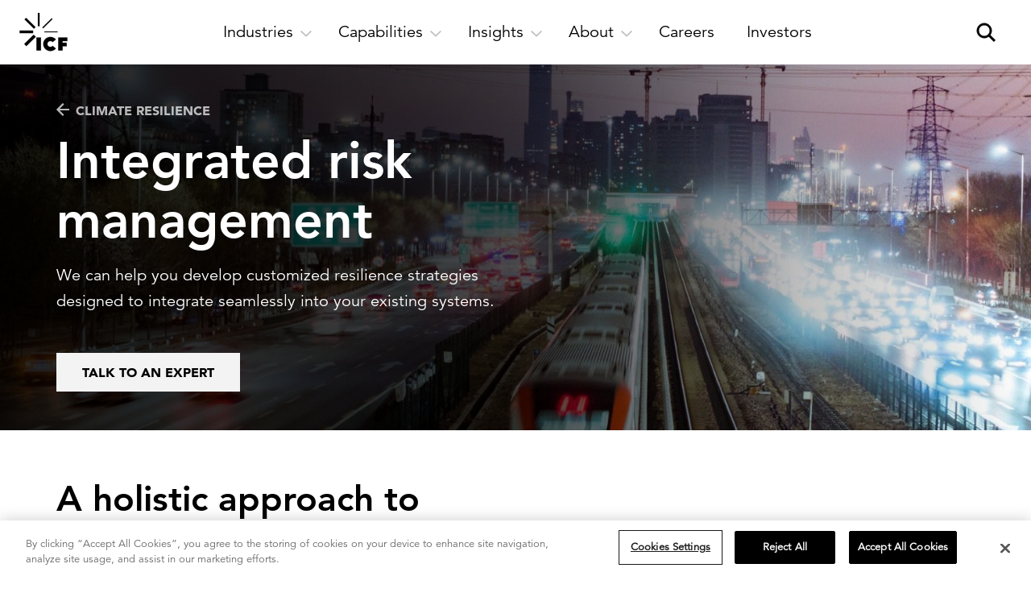

--- FILE ---
content_type: text/html; charset=utf-8
request_url: https://www.icf.com/work/climate/integrated-risk-management
body_size: 23755
content:
<!DOCTYPE html>
<html lang="en" ng-app="icfApp">


<head>
        <script>
        (function (w, d, s, l, i) {
            w[l] = w[l] || []; w[l].push({
                'gtm.start':
                    new Date().getTime(), event: 'gtm.js'
            }); var f = d.getElementsByTagName(s)[0],
                j = d.createElement(s), dl = l != 'dataLayer' ? '&l=' + l : ''; j.async = true; j.src =
                '//www.googletagmanager.com/gtm.js?id=' + i + dl; f.parentNode.insertBefore(j, f);
        })(window, document, 'script', 'dataLayer', 'GTM-WRTRTB');
        </script>

    <meta charset="utf-8">
    <meta http-equiv="X-UA-Compatible" content="IE=edge,chrome=1">
    <meta name="viewport" content="width=device-width, maximum-scale=1">

        <link rel="stylesheet" href="/includes/icf/css/main.min.css?t=1769276925">


    <title>Integrated Risk Management Services | ICF</title>

    <meta name="description" content="We can help you develop customized resilience strategies designed to integrate seamlessly into your existing systems. Learn more about our services.">
	<meta name="keywords">
	<meta itemprop="name" content="Integrated Risk Management Services">
	<meta itemprop="description" content="We can help you develop customized resilience strategies designed to integrate seamlessly into your existing systems. Learn more about our services.">
	<meta itemprop="image" content="https://www.icf.com/-/media/images/icf/industries-and-services/climate/resilience_planning_solution_thumb_720px.jpg?rev=995fa543ad5445028ad7ac27df1c40e1">
	<meta property="og:title" content="Integrated Risk Management Services">
	<meta property="og:type" content="article">
	<meta property="og:url" content="https://www.icf.com/work/climate/integrated-risk-management">
	<meta property="og:image" content="https://www.icf.com/-/media/images/icf/industries-and-services/climate/resilience_planning_solution_thumb_720px.jpg?rev=995fa543ad5445028ad7ac27df1c40e1">
	<meta property="og:description" content="We can help you develop customized resilience strategies designed to integrate seamlessly into your existing systems. Learn more about our services.">
	<meta property="og:site_name" content="ICF">
	<meta name="twitter:card" content="summary_large_image">
	<meta name="twitter:site" content="@icf">
	<meta name="twitter:title" content="Integrated Risk Management Services">
	<meta name="twitter:description" content="We can help you develop customized resilience strategies designed to integrate seamlessly into your existing systems. Learn more about our services.">
	<meta name="twitter:image:src" content="https://www.icf.com/-/media/images/icf/industries-and-services/climate/resilience_planning_solution_thumb_720px.jpg?rev=995fa543ad5445028ad7ac27df1c40e1">
	

            <link rel="icon" type="image/jpeg" href="/-/media/images/icf/logos/icf-logos/favicon_32x32px.jpg?rev=0281771105f84bbdbdeca2448230b6be" />
            <link rel="apple-touch-icon" href="/-/media/images/icf/logos/icf-logos/icf-logo-180x180.png?rev=4a4acff07e6c4b348077a4e166b9f40e" />

    <meta name="format-detection" content="telephone=no">

<meta content="54287603" property="twitter:account_id"/>
<meta property="fb:page_id" content="200126230245"/>
<meta property="og:type" content="article" />
<meta property="og:site_name" content="ICF" />
<meta name="msvalidate.01" content="4E994DB984050FC40B399C08A88C0198" />
<meta name="facebook-domain-verification" content="57vhefmlpq68yt4jkfiilyjwxlgbei" />

<meta name="referrer" content="origin">        <script type="application/ld+json">
            {"@context":"https://schema.org","@type":"Organization","name":"ICF","sameAs":["https://www.facebook.com/ThisIsICF/","https://twitter.com/ICF","https://twitter.com/ICFNext","https://twitter.com/JoinICF","https://www.linkedin.com/groups/156762/profile","https://www.instagram.com/thisisicf/"],"url":"https://www.icf.com/","logo":{"@type":"ImageObject","url":"https://www.icf.com/-/media/images/icf/logos/icf-logos/icf_logo.png?as=0\u0026dmc=0\u0026thn=0\u0026rev=199d85e379bc4fedb2e9aeb182bfb7fd"}}
        </script>

    <link rel="canonical" href="https://www.icf.com/work/climate/integrated-risk-management" />


<meta name="VIcurrentDateTime" content="639048302772151893" />
<script type="text/javascript" src="/layouts/system/VisitorIdentification.js"></script>


    <script type="application/ld+json">
        {
        "@context": "https://schema.org",
        "@type": "WebSite",
        "url": "https://www.icf.com/",
        "potentialAction": {
        "@type": "SearchAction",
        "target": "https://www.icf.com/search?q={search_term_string}",
        "query-input": "required name=search_term_string"
        }
        }
    </script>


    <script>
    window.ICFGoogleMapsKey = 'AIzaSyAryIh5VrXcl-bncjiJAxxpyqyVGfu1ZXI';
    </script>

    <noscript>
        <style>
            *[data-aos] {
                display: block !important;
                opacity: 1 !important;
                visibility: visible !important;
            }
        </style>
    </noscript>

    <link rel="preload" href="/assets/fonts/next/1475508/065a6b14-b2cc-446e-9428-271c570df0d9.woff2" as="font" type="font/woff2" crossorigin />
    <link rel="preload" href="/assets/fonts/next/1475556/c78eb7af-a1c8-4892-974b-52379646fef4.woff2" as="font" type="font/woff2" crossorigin />
    <link rel="preload" href="/assets/fonts/next/1475544/d513e15e-8f35-4129-ad05-481815e52625.woff2" as="font" type="font/woff2" crossorigin />
    
    <script type="text/javascript">
        window.dataLayer = window.dataLayer || [];
    </script>
</head>




    <body class="body icf-content-page with-header">

                <!-- Google Tag Manager -->
                <noscript>
                    <iframe src="//www.googletagmanager.com/ns.html?id=GTM-WRTRTB" height="0" width="0" style="display:none;visibility:hidden"></iframe>
                </noscript>
                <!-- End Google Tag Manager -->




        <script>
        window.utmValues = {};
        </script>

        <script src="/includes/icf/js/jquery-2.2.4.min.js"></script>
        <script src="/includes/icf/js/remodal.js"></script>





<header class="main-header main-header--2025 ">
    <div class="main-header__skip-link-wrapper">
        <a class="main-header__skip-link" href="#main-content">Skip to main content</a>
    </div>

    <nav class="main-nav">
        <div class="main-nav__left">
<a href="/" class="main-nav__logo-wrapper" ><img src="/-/media/images/global/logos/icf-logo_full.png?rev=fb84b7dc9f7142f7bcc39e8472543882&amp;la=en&amp;h=48&amp;w=60&amp;hash=736389EF720A4AA99CE128C7362920A7" class="main-nav__logo" alt="ICF logo" /><img src="/-/media/images/global/logos/icf-logo_full-white.png?rev=7613d48eca264342a66f891c92242668&amp;la=en&amp;h=48&amp;w=60&amp;hash=4CE8C785C14E841093BDCB20E185BCE6" class="main-nav__logo main-nav__logo--alt" alt="ICF" /></a>        </div>
        <div class="main-nav__right">
            <a href class="main-nav__search-btn" aria-label="open and close site search pane" aria-haspopup="true">
                <div class="main-nav__search-btn__magnify" aria-hidden="true">
                    <span></span>
                    <span></span>
                    <?xml version="1.0" encoding="UTF-8"?>
<svg width="32px" height="32px" viewBox="0 0 32 32" version="1.1" xmlns="http://www.w3.org/2000/svg" xmlns:xlink="http://www.w3.org/1999/xlink">
  <g stroke="none" stroke-width="1" fill="none" fill-rule="evenodd">
        <g transform="translate(5.000000, 5.000000)" fill="#000000" fill-rule="nonzero" stroke="#000000">
            <path d="M9,16 C12.8659932,16 16,12.8659932 16,9 C16,5.13400675 12.8659932,2 9,2 C5.13400675,2 2,5.13400675 2,9 C2,12.8659932 5.13400675,16 9,16 Z M9,18 C4.02943725,18 0,13.9705627 0,9 C0,4.02943725 4.02943725,0 9,0 C13.9705627,0 18,4.02943725 18,9 C18,13.9705627 13.9705627,18 9,18 Z" id="Oval"></path>
            <rect id="Rectangle" transform="translate(18.000000, 18.000000) rotate(45.000000) translate(-18.000000, -18.000000) " x="13" y="17" width="10" height="2"></rect>
        </g>
    </g>
</svg>
                </div>
            </a>
                <a href class="main-nav__hamburger" aria-label="open and close hamburger menu" aria-haspopup="true">
                    <span></span>
                    <span></span>
                    <span></span>
                </a>
        </div>
        <div class="main-nav__center">

                    <div class="main-nav__main-nav-item">
                        <a href="" class="main-nav__main-nav-item-link" aria-label="open and close Industries subnavigation" aria-expanded="false" aria-haspopup="true">
                            <div class="main-nav__main-nav-item-tab" aria-hidden="true">
                                <div class="main-nav__main-nav-item-tab-text">
                                    Industries
                                </div>
                                <div aria-hidden="true" class="main-nav__main-nav-item-tab-arrow">
                                    <?xml version="1.0" encoding="UTF-8" standalone="no"?>
<svg viewBox="0 0 14 8" version="1.1" xmlns="http://www.w3.org/2000/svg" xmlns:xlink="http://www.w3.org/1999/xlink">
    <g>
        <g transform="translate(-420.000000, -386.000000)">
            <g transform="translate(280.000000, 375.000000)">
                <polygon points="146.95184 18.7522667 140 12.1314667 141.18776 11.0002667 146.95184 16.4896 152.71592 11 153.90368 12.1312"></polygon>
            </g>
        </g>
    </g>
</svg>
                                </div>
                            </div>
                        </a>
                            <div class="main-nav__main-nav-item-subnav-outer">
        <div class="main-nav__main-nav-item-subnav-inner">
            <nav aria-label="back link"><a href="#" class="main-nav__main-nav-item-subnav-back-link"><span aria-hidden="true"><?xml version="1.0" encoding="utf-8"?>
<!-- Generator: Adobe Illustrator 24.1.1, SVG Export Plug-In . SVG Version: 6.00 Build 0)  -->
<svg version="1.1" id="Layer_1" xmlns="http://www.w3.org/2000/svg" xmlns:xlink="http://www.w3.org/1999/xlink" x="0px" y="0px"
	 viewBox="0 0 7.8 13.9" style="enable-background:new 0 0 7.8 13.9;" xml:space="preserve">
<g>
	<g transform="translate(-420.000000, -386.000000)">
		<g transform="translate(280.000000, 375.000000)">
			<polygon points="140,18 146.6,11 147.8,12.2 142.3,18 147.8,23.7 146.6,24.9 			"/>
		</g>
	</g>
</g>
</svg>
</span>Back</a></nav>
                <div class="flexible-shrink-factor--0 flexible-section flexible-section--stack-subitems-on-mobile flexible-section--stack-subitems-on-tablet flexible-section--stack-subitems-on-small-desktop flexible-section--separator-thin-border main-nav__main-nav-item-subnav">
    <div class="flexible-width--three-quarters-width">
    <div class="main-nav__main-nav-item-subnav-summary">
<a href="/work" class="main-nav__main-nav-item-subnav-section-summary-title-link" >Industries<span class="main-nav__main-nav-item-subnav-section-summary-title-link-arrow" aria-hidden="true"><?xml version="1.0" encoding="UTF-8"?>
<svg width="16px" height="16px" viewBox="0 0 16 16" version="1.1" xmlns="http://www.w3.org/2000/svg" xmlns:xlink="http://www.w3.org/1999/xlink">
  <polygon points="8.00135019 0 6.4316615 1.56980559 11.7518634 6.89012442 -1.26121336e-13 6.89012442 -1.26121336e-13 9.10999247 11.7518634 9.10999247 6.4316615 14.4303113 8.00135019 16 16.0014086 8.00005845"></polygon>
</svg></span>
</a>                    <div class="main-nav__main-nav-item-subnav-section-summary-description">Powerful solutions that drive innovation and deliver results.</div>
    </div>
    <div class="main-nav__main-nav-item-subnav-link-group">
            <div class="main-nav__main-nav-item-subnav-link-group-title">
                Our Expertise
            </div>

            <ul class="main-nav__main-nav-item-subnav-link-group-links main-nav__main-nav-item-subnav-link-group-links--3-column">
    <li class="main-nav__main-nav-item-subnav-link-group-item">
<a href="/work/utilities" class="main-nav__main-nav-item-subnav-link-group-item-link" >            <div class="main-nav__main-nav-item-subnav-link-group-item-title">                
Utilities            </div>
</a>    </li>
    <li class="main-nav__main-nav-item-subnav-link-group-item">
<a href="/work/federal-health" class="main-nav__main-nav-item-subnav-link-group-item-link" >            <div class="main-nav__main-nav-item-subnav-link-group-item-title">                
Federal health            </div>
</a>    </li>
    <li class="main-nav__main-nav-item-subnav-link-group-item">
<a href="/work/disaster-management" class="main-nav__main-nav-item-subnav-link-group-item-link" >            <div class="main-nav__main-nav-item-subnav-link-group-item-title">                
Disaster management            </div>
</a>    </li>
    <li class="main-nav__main-nav-item-subnav-link-group-item">
<a href="/work/transportation" class="main-nav__main-nav-item-subnav-link-group-item-link" >            <div class="main-nav__main-nav-item-subnav-link-group-item-title">                
Transportation            </div>
</a>    </li>
    <li class="main-nav__main-nav-item-subnav-link-group-item">
<a href="/work/energy-project-development" class="main-nav__main-nav-item-subnav-link-group-item-link" >            <div class="main-nav__main-nav-item-subnav-link-group-item-title">                
Energy            </div>
</a>    </li>
    <li class="main-nav__main-nav-item-subnav-link-group-item">
<a href="/work/environment" class="main-nav__main-nav-item-subnav-link-group-item-link" >            <div class="main-nav__main-nav-item-subnav-link-group-item-title">                
Environmental services and infrastructure            </div>
</a>    </li>
    <li class="main-nav__main-nav-item-subnav-link-group-item">
<a href="/work/climate" class="main-nav__main-nav-item-subnav-link-group-item-link" >            <div class="main-nav__main-nav-item-subnav-link-group-item-title">                
Climate resilience            </div>
</a>    </li>
    <li class="main-nav__main-nav-item-subnav-link-group-item">
<a href="/work/transportation/aviation" class="main-nav__main-nav-item-subnav-link-group-item-link" >            <div class="main-nav__main-nav-item-subnav-link-group-item-title">                
Aviation            </div>
</a>    </li>
    <li class="main-nav__main-nav-item-subnav-link-group-item">
<a href="/work/us-federal-government" class="main-nav__main-nav-item-subnav-link-group-item-link" >            <div class="main-nav__main-nav-item-subnav-link-group-item-title">                
U.S. federal            </div>
</a>    </li>
    <li class="main-nav__main-nav-item-subnav-link-group-item">
<a href="/work/state-local-government" class="main-nav__main-nav-item-subnav-link-group-item-link" >            <div class="main-nav__main-nav-item-subnav-link-group-item-title">                
U.S. state and local government            </div>
</a>    </li>
    <li class="main-nav__main-nav-item-subnav-link-group-item">
<a href="/work/social-programs" class="main-nav__main-nav-item-subnav-link-group-item-link" >            <div class="main-nav__main-nav-item-subnav-link-group-item-title">                
Community and economic development            </div>
</a>    </li>
            </ul>

    </div>
    </div>
                <div class="flexible-section__separator"></div>
    <div class="flexible-width--one-quarter-width flexible-section flexible-section--stack-subitems-on-mobile flexible-section--stack-subitems-on-desktop flexible-section--separator-standard-gutter">
<a href="/clients" class="main-nav__main-nav-item-subnav-feature flexible-width--full-width" >                <div class="main-nav__main-nav-item-subnav-feature-image-wrapper">
                    <img src="/-/media/images/icf/company/navigation/client-stories-supporting-image-1-thumbnail-720px.jpg?rev=e2e851c41d4748cab66241819a605314&amp;la=en&amp;h=450&amp;w=720&amp;hash=EABD2C5A08A7B40A8D9CB9D40DABF507" class="main-nav__main-nav-item-subnav-feature-image" alt="Collage of ICF&#39;s client story work" />
                </div>
                <div class="main-nav__main-nav-item-subnav-feature-title">
                        <div class="main-nav__main-nav-item-subnav-feature-title-text">
                            Client stories<span class="main-nav__main-nav-item-subnav-feature-title-text-arrow" aria-hidden="true"><?xml version="1.0" encoding="UTF-8"?>
<svg width="16px" height="16px" viewBox="0 0 16 16" version="1.1" xmlns="http://www.w3.org/2000/svg" xmlns:xlink="http://www.w3.org/1999/xlink">
  <polygon points="8.00135019 0 6.4316615 1.56980559 11.7518634 6.89012442 -1.26121336e-13 6.89012442 -1.26121336e-13 9.10999247 11.7518634 9.10999247 6.4316615 14.4303113 8.00135019 16 16.0014086 8.00005845"></polygon>
</svg></span>
                        </div>
                </div>
                <div class="main-nav__main-nav-item-subnav-feature-description">
                    See how we help fast-changing industries succeed.
                </div>
</a>    </div>
    </div>

        </div>
    </div>

                    </div>
                    <div class="main-nav__main-nav-item">
                        <a href="" class="main-nav__main-nav-item-link" aria-label="open and close Capabilities subnavigation" aria-expanded="false" aria-haspopup="true">
                            <div class="main-nav__main-nav-item-tab" aria-hidden="true">
                                <div class="main-nav__main-nav-item-tab-text">
                                    Capabilities
                                </div>
                                <div aria-hidden="true" class="main-nav__main-nav-item-tab-arrow">
                                    <?xml version="1.0" encoding="UTF-8" standalone="no"?>
<svg viewBox="0 0 14 8" version="1.1" xmlns="http://www.w3.org/2000/svg" xmlns:xlink="http://www.w3.org/1999/xlink">
    <g>
        <g transform="translate(-420.000000, -386.000000)">
            <g transform="translate(280.000000, 375.000000)">
                <polygon points="146.95184 18.7522667 140 12.1314667 141.18776 11.0002667 146.95184 16.4896 152.71592 11 153.90368 12.1312"></polygon>
            </g>
        </g>
    </g>
</svg>
                                </div>
                            </div>
                        </a>
                            <div class="main-nav__main-nav-item-subnav-outer">
        <div class="main-nav__main-nav-item-subnav-inner">
            <nav aria-label="back link"><a href="#" class="main-nav__main-nav-item-subnav-back-link"><span aria-hidden="true"><?xml version="1.0" encoding="utf-8"?>
<!-- Generator: Adobe Illustrator 24.1.1, SVG Export Plug-In . SVG Version: 6.00 Build 0)  -->
<svg version="1.1" id="Layer_1" xmlns="http://www.w3.org/2000/svg" xmlns:xlink="http://www.w3.org/1999/xlink" x="0px" y="0px"
	 viewBox="0 0 7.8 13.9" style="enable-background:new 0 0 7.8 13.9;" xml:space="preserve">
<g>
	<g transform="translate(-420.000000, -386.000000)">
		<g transform="translate(280.000000, 375.000000)">
			<polygon points="140,18 146.6,11 147.8,12.2 142.3,18 147.8,23.7 146.6,24.9 			"/>
		</g>
	</g>
</g>
</svg>
</span>Back</a></nav>
                <div class="flexible-shrink-factor--0 flexible-section flexible-section--stack-subitems-on-mobile flexible-section--stack-subitems-on-tablet flexible-section--stack-subitems-on-small-desktop flexible-section--separator-thin-border main-nav__main-nav-item-subnav">
    <div class="flexible-width--three-quarters-width">
    <div class="main-nav__main-nav-item-subnav-summary">
<a href="/work" class="main-nav__main-nav-item-subnav-section-summary-title-link" >Capabilities<span class="main-nav__main-nav-item-subnav-section-summary-title-link-arrow" aria-hidden="true"><?xml version="1.0" encoding="UTF-8"?>
<svg width="16px" height="16px" viewBox="0 0 16 16" version="1.1" xmlns="http://www.w3.org/2000/svg" xmlns:xlink="http://www.w3.org/1999/xlink">
  <polygon points="8.00135019 0 6.4316615 1.56980559 11.7518634 6.89012442 -1.26121336e-13 6.89012442 -1.26121336e-13 9.10999247 11.7518634 9.10999247 6.4316615 14.4303113 8.00135019 16 16.0014086 8.00005845"></polygon>
</svg></span>
</a>                    <div class="main-nav__main-nav-item-subnav-section-summary-description">Applying technology and expertise to deliver bold, lasting impact.</div>
    </div>
    <div class="flexible-section flexible-section--stack-subitems-on-mobile flexible-section--separator-standard-gutter">
    <div class="main-nav__main-nav-item-subnav-link-group flexible-width--half-width">
            <div class="main-nav__main-nav-item-subnav-link-group-title">
                Technology
            </div>

            <ul class="main-nav__main-nav-item-subnav-link-group-links main-nav__main-nav-item-subnav-link-group-links--1-column">
    <li class="main-nav__main-nav-item-subnav-link-group-item">
<a href="/work/federal-it-modernization" class="main-nav__main-nav-item-subnav-link-group-item-link" >            <div class="main-nav__main-nav-item-subnav-link-group-item-title">                
Digital modernization            </div>
</a>    </li>
    <li class="main-nav__main-nav-item-subnav-link-group-item">
<a href="/work/enterprise-ai" class="main-nav__main-nav-item-subnav-link-group-item-link" >            <div class="main-nav__main-nav-item-subnav-link-group-item-title">                
Artificial intelligence            </div>
</a>    </li>
    <li class="main-nav__main-nav-item-subnav-link-group-item">
<a href="/work/data-analytics" class="main-nav__main-nav-item-subnav-link-group-item-link" >            <div class="main-nav__main-nav-item-subnav-link-group-item-title">                
Data and analytics            </div>
</a>    </li>
    <li class="main-nav__main-nav-item-subnav-link-group-item">
<a href="/next/capabilities/business-transformation/customer-experience-strategy-design" class="main-nav__main-nav-item-subnav-link-group-item-link" >            <div class="main-nav__main-nav-item-subnav-link-group-item-title">                
Experience and design            </div>
</a>    </li>
    <li class="main-nav__main-nav-item-subnav-link-group-item">
<a href="/work/enterprise-cloud-solutions" class="main-nav__main-nav-item-subnav-link-group-item-link" >            <div class="main-nav__main-nav-item-subnav-link-group-item-title">                
Cloud            </div>
</a>    </li>
    <li class="main-nav__main-nav-item-subnav-link-group-item">
<a href="/work/cybersecurity" class="main-nav__main-nav-item-subnav-link-group-item-link" >            <div class="main-nav__main-nav-item-subnav-link-group-item-title">                
Cybersecurity            </div>
</a>    </li>
    <li class="main-nav__main-nav-item-subnav-link-group-item">
<a href="/company/about/partners/partnership-ecosystem" class="main-nav__main-nav-item-subnav-link-group-item-link main-nav__main-nav-item-subnav-link-group-item-link--style-bold-with-arrow" >            <div class="main-nav__main-nav-item-subnav-link-group-item-title">                
Partner ecosystem<span class="main-nav__main-nav-item-subnav-link-group-item-title-arrow" aria-hidden="true"><?xml version="1.0" encoding="UTF-8"?>
<svg width="16px" height="16px" viewBox="0 0 16 16" version="1.1" xmlns="http://www.w3.org/2000/svg" xmlns:xlink="http://www.w3.org/1999/xlink">
  <polygon points="8.00135019 0 6.4316615 1.56980559 11.7518634 6.89012442 -1.26121336e-13 6.89012442 -1.26121336e-13 9.10999247 11.7518634 9.10999247 6.4316615 14.4303113 8.00135019 16 16.0014086 8.00005845"></polygon>
</svg></span>
            </div>
</a>    </li>
            </ul>

    </div>
                <div class="flexible-section__separator"></div>
    <div class="main-nav__main-nav-item-subnav-link-group flexible-width--half-width">
            <div class="main-nav__main-nav-item-subnav-link-group-title">
                Solutions
            </div>

            <ul class="main-nav__main-nav-item-subnav-link-group-links main-nav__main-nav-item-subnav-link-group-links--1-column">
    <li class="main-nav__main-nav-item-subnav-link-group-item">
<a href="/work/program-implementation" class="main-nav__main-nav-item-subnav-link-group-item-link" >            <div class="main-nav__main-nav-item-subnav-link-group-item-title">                
Program implementation            </div>
</a>    </li>
    <li class="main-nav__main-nav-item-subnav-link-group-item">
<a href="/work/advisory" class="main-nav__main-nav-item-subnav-link-group-item-link" >            <div class="main-nav__main-nav-item-subnav-link-group-item-title">                
Strategy and innovation            </div>
</a>    </li>
    <li class="main-nav__main-nav-item-subnav-link-group-item">
<a href="/work/human-capital" class="main-nav__main-nav-item-subnav-link-group-item-link" >            <div class="main-nav__main-nav-item-subnav-link-group-item-title">                
Workforce and change management            </div>
</a>    </li>
    <li class="main-nav__main-nav-item-subnav-link-group-item">
<a href="/work/regulatory-policy" class="main-nav__main-nav-item-subnav-link-group-item-link" >            <div class="main-nav__main-nav-item-subnav-link-group-item-title">                
Policy and regulatory            </div>
</a>    </li>
    <li class="main-nav__main-nav-item-subnav-link-group-item">
<a href="/work/program-implementation/grants-management" class="main-nav__main-nav-item-subnav-link-group-item-link" >            <div class="main-nav__main-nav-item-subnav-link-group-item-title">                
Grants management            </div>
</a>    </li>
    <li class="main-nav__main-nav-item-subnav-link-group-item">
<a href="/next/capabilities/integrated-communications" class="main-nav__main-nav-item-subnav-link-group-item-link" >            <div class="main-nav__main-nav-item-subnav-link-group-item-title">                
Strategic communications            </div>
</a>    </li>
            </ul>

    </div>
    </div>
    </div>
                <div class="flexible-section__separator"></div>
    <div class="flexible-width--one-quarter-width flexible-section flexible-section--stack-subitems-on-mobile flexible-section--stack-subitems-on-desktop flexible-section--separator-standard-gutter">
<a href="/work/enterprise-ai/fathom-ai" class="main-nav__main-nav-item-subnav-feature flexible-width--half-width" >                <div class="main-nav__main-nav-item-subnav-feature-image-wrapper">
                    <img src="/-/media/images/icf/company/navigation/fathom-promo-graphic-rectangle-logo-720px.jpg?rev=8462d19b16db4b06aadcfe8655475aa4&amp;la=en&amp;h=938&amp;w=1500&amp;hash=E60EFFC817CE7B82C24F8F488FFE3247" class="main-nav__main-nav-item-subnav-feature-image" alt="Fathom AI thumbnail with logo" />
                </div>
                <div class="main-nav__main-nav-item-subnav-feature-title">
                        <div class="main-nav__main-nav-item-subnav-feature-title-text">
                            ICF Fathom<span class="main-nav__main-nav-item-subnav-feature-title-text-arrow" aria-hidden="true"><?xml version="1.0" encoding="UTF-8"?>
<svg width="16px" height="16px" viewBox="0 0 16 16" version="1.1" xmlns="http://www.w3.org/2000/svg" xmlns:xlink="http://www.w3.org/1999/xlink">
  <polygon points="8.00135019 0 6.4316615 1.56980559 11.7518634 6.89012442 -1.26121336e-13 6.89012442 -1.26121336e-13 9.10999247 11.7518634 9.10999247 6.4316615 14.4303113 8.00135019 16 16.0014086 8.00005845"></polygon>
</svg></span>
                        </div>
                </div>
                <div class="main-nav__main-nav-item-subnav-feature-description">
                    Explore our suite of AI solutions and services
                </div>
</a>                <div class="flexible-section__separator"></div>
<a href="/next" class="main-nav__main-nav-item-subnav-feature flexible-width--half-width" >                <div class="main-nav__main-nav-item-subnav-feature-title">
                        <div class="main-nav__main-nav-item-subnav-feature-title-image-wrapper">
                            <img src="/-/media/images/icf-next/icf-next-logos/icfnext.svg?rev=d3e02f066fc64b4e8e5e6d3d4f04bfde&amp;la=en&amp;hash=BDDDC1AC50B643853A90014FDDFB0570" class="main-nav__main-nav-item-subnav-feature-title-image" alt="ICF Next" /><span class="main-nav__main-nav-item-subnav-feature-title-text-arrow" aria-hidden="true"><?xml version="1.0" encoding="UTF-8"?>
<svg width="16px" height="16px" viewBox="0 0 16 16" version="1.1" xmlns="http://www.w3.org/2000/svg" xmlns:xlink="http://www.w3.org/1999/xlink">
  <polygon points="8.00135019 0 6.4316615 1.56980559 11.7518634 6.89012442 -1.26121336e-13 6.89012442 -1.26121336e-13 9.10999247 11.7518634 9.10999247 6.4316615 14.4303113 8.00135019 16 16.0014086 8.00005845"></polygon>
</svg></span>
                        </div>
                </div>
                <div class="main-nav__main-nav-item-subnav-feature-description">
                    Strategic agency for engagement and transformation.
                </div>
</a>    </div>
    </div>

        </div>
    </div>

                    </div>
                    <div class="main-nav__main-nav-item">
                        <a href="" class="main-nav__main-nav-item-link" aria-label="open and close Insights subnavigation" aria-expanded="false" aria-haspopup="true">
                            <div class="main-nav__main-nav-item-tab" aria-hidden="true">
                                <div class="main-nav__main-nav-item-tab-text">
                                    Insights
                                </div>
                                <div aria-hidden="true" class="main-nav__main-nav-item-tab-arrow">
                                    <?xml version="1.0" encoding="UTF-8" standalone="no"?>
<svg viewBox="0 0 14 8" version="1.1" xmlns="http://www.w3.org/2000/svg" xmlns:xlink="http://www.w3.org/1999/xlink">
    <g>
        <g transform="translate(-420.000000, -386.000000)">
            <g transform="translate(280.000000, 375.000000)">
                <polygon points="146.95184 18.7522667 140 12.1314667 141.18776 11.0002667 146.95184 16.4896 152.71592 11 153.90368 12.1312"></polygon>
            </g>
        </g>
    </g>
</svg>
                                </div>
                            </div>
                        </a>
                            <div class="main-nav__main-nav-item-subnav-outer">
        <div class="main-nav__main-nav-item-subnav-inner">
            <nav aria-label="back link"><a href="#" class="main-nav__main-nav-item-subnav-back-link"><span aria-hidden="true"><?xml version="1.0" encoding="utf-8"?>
<!-- Generator: Adobe Illustrator 24.1.1, SVG Export Plug-In . SVG Version: 6.00 Build 0)  -->
<svg version="1.1" id="Layer_1" xmlns="http://www.w3.org/2000/svg" xmlns:xlink="http://www.w3.org/1999/xlink" x="0px" y="0px"
	 viewBox="0 0 7.8 13.9" style="enable-background:new 0 0 7.8 13.9;" xml:space="preserve">
<g>
	<g transform="translate(-420.000000, -386.000000)">
		<g transform="translate(280.000000, 375.000000)">
			<polygon points="140,18 146.6,11 147.8,12.2 142.3,18 147.8,23.7 146.6,24.9 			"/>
		</g>
	</g>
</g>
</svg>
</span>Back</a></nav>
                <div class="flexible-shrink-factor--0 flexible-section flexible-section--stack-subitems-on-mobile flexible-section--stack-subitems-on-tablet flexible-section--stack-subitems-on-small-desktop flexible-section--separator-thin-border main-nav__main-nav-item-subnav">
    <div class="flexible-width--three-quarters-width">
    <div class="main-nav__main-nav-item-subnav-summary">
<a href="/insights" class="main-nav__main-nav-item-subnav-section-summary-title-link" >Insights<span class="main-nav__main-nav-item-subnav-section-summary-title-link-arrow" aria-hidden="true"><?xml version="1.0" encoding="UTF-8"?>
<svg width="16px" height="16px" viewBox="0 0 16 16" version="1.1" xmlns="http://www.w3.org/2000/svg" xmlns:xlink="http://www.w3.org/1999/xlink">
  <polygon points="8.00135019 0 6.4316615 1.56980559 11.7518634 6.89012442 -1.26121336e-13 6.89012442 -1.26121336e-13 9.10999247 11.7518634 9.10999247 6.4316615 14.4303113 8.00135019 16 16.0014086 8.00005845"></polygon>
</svg></span>
</a>                    <div class="main-nav__main-nav-item-subnav-section-summary-description">Stay ahead with research, insights, and success stories developed by industry experts.</div>
    </div>
    <div class="flexible-section flexible-section--stack-subitems-on-mobile flexible-section--separator-standard-gutter default-margin-top--extra-large mobile-margin-top--gutter tablet-margin-top--large-gutter">
    <div class="main-nav__main-nav-item-subnav-link-group flexible-width--half-width default-margin-top--none">
            <div class="main-nav__main-nav-item-subnav-link-group-title">
                Trending topics
            </div>

            <ul class="main-nav__main-nav-item-subnav-link-group-links main-nav__main-nav-item-subnav-link-group-links--1-column">
    <li class="main-nav__main-nav-item-subnav-link-group-item">
<a href="/insights/artificial-intelligence" class="main-nav__main-nav-item-subnav-link-group-item-link" >            <div class="main-nav__main-nav-item-subnav-link-group-item-title">                
AI innovation            </div>
</a>    </li>
    <li class="main-nav__main-nav-item-subnav-link-group-item">
<a href="/insights/grid-modernization" class="main-nav__main-nav-item-subnav-link-group-item-link" >            <div class="main-nav__main-nav-item-subnav-link-group-item-title">                
Grid modernization            </div>
</a>    </li>
    <li class="main-nav__main-nav-item-subnav-link-group-item">
<a href="/insights/workforce" class="main-nav__main-nav-item-subnav-link-group-item-link" >            <div class="main-nav__main-nav-item-subnav-link-group-item-title">                
Workforce development            </div>
</a>    </li>
    <li class="main-nav__main-nav-item-subnav-link-group-item">
<a href="/insights/disaster-mitigation" class="main-nav__main-nav-item-subnav-link-group-item-link" >            <div class="main-nav__main-nav-item-subnav-link-group-item-title">                
Extreme weather resilience            </div>
</a>    </li>
            </ul>

    </div>
                <div class="flexible-section__separator"></div>
    <div class="main-nav__main-nav-item-subnav-link-group flexible-width--half-width default-margin-top--none">
            <div class="main-nav__main-nav-item-subnav-link-group-title">
                Latest thinking
            </div>

            <ul class="main-nav__main-nav-item-subnav-link-group-links main-nav__main-nav-item-subnav-link-group-links--1-column">
    <li class="main-nav__main-nav-item-subnav-link-group-item">
<a href="/insights?types=article" class="main-nav__main-nav-item-subnav-link-group-item-link" >            <div class="main-nav__main-nav-item-subnav-link-group-item-title">                
Articles            </div>
</a>    </li>
    <li class="main-nav__main-nav-item-subnav-link-group-item">
<a href="/clients" class="main-nav__main-nav-item-subnav-link-group-item-link" >            <div class="main-nav__main-nav-item-subnav-link-group-item-title">                
Client stories            </div>
</a>    </li>
    <li class="main-nav__main-nav-item-subnav-link-group-item">
<a href="/news" class="main-nav__main-nav-item-subnav-link-group-item-link" >            <div class="main-nav__main-nav-item-subnav-link-group-item-title">                
News            </div>
</a>    </li>
    <li class="main-nav__main-nav-item-subnav-link-group-item">
<a href="/insights?types=report" class="main-nav__main-nav-item-subnav-link-group-item-link" >            <div class="main-nav__main-nav-item-subnav-link-group-item-title">                
Reports            </div>
</a>    </li>
    <li class="main-nav__main-nav-item-subnav-link-group-item">
<a href="/insights/webinars" class="main-nav__main-nav-item-subnav-link-group-item-link" >            <div class="main-nav__main-nav-item-subnav-link-group-item-title">                
Webinars            </div>
</a>    </li>
    <li class="main-nav__main-nav-item-subnav-link-group-item">
<a href="/insights?types=smart-chart" class="main-nav__main-nav-item-subnav-link-group-item-link" >            <div class="main-nav__main-nav-item-subnav-link-group-item-title">                
Smart charts            </div>
</a>    </li>
            </ul>

    </div>
    </div>
    </div>
                <div class="flexible-section__separator"></div>
    <div class="flexible-width--one-quarter-width flexible-section flexible-section--stack-subitems-on-mobile flexible-section--stack-subitems-on-desktop flexible-section--separator-standard-gutter">
<a href="/insights/technology/data-ai-trends-federal-government-report-2025" class="main-nav__main-nav-item-subnav-feature flexible-width--half-width" >                <div class="main-nav__main-nav-item-subnav-feature-image-wrapper">
                    <img src="/-/media/images/icf/insights/technology/2025/6/wakefield-2025-report-lander/wakefield-report-2025-icf-micro-167px.jpg?rev=7ed2ed33f340436bbe92ac566cc3d95a&amp;la=en&amp;h=105&amp;w=167&amp;hash=57457864FB7027F9E645E8C3917E00A1" class="main-nav__main-nav-item-subnav-feature-image" alt="Wakefield report AI trends in federal" />
                </div>
                <div class="main-nav__main-nav-item-subnav-feature-title">
                        <div class="main-nav__main-nav-item-subnav-feature-title-text">
                            Top federal AI trends<span class="main-nav__main-nav-item-subnav-feature-title-text-arrow" aria-hidden="true"><?xml version="1.0" encoding="UTF-8"?>
<svg width="16px" height="16px" viewBox="0 0 16 16" version="1.1" xmlns="http://www.w3.org/2000/svg" xmlns:xlink="http://www.w3.org/1999/xlink">
  <polygon points="8.00135019 0 6.4316615 1.56980559 11.7518634 6.89012442 -1.26121336e-13 6.89012442 -1.26121336e-13 9.10999247 11.7518634 9.10999247 6.4316615 14.4303113 8.00135019 16 16.0014086 8.00005845"></polygon>
</svg></span>
                        </div>
                </div>
                <div class="main-nav__main-nav-item-subnav-feature-description">
                    New findings for 2025
                </div>
</a>                <div class="flexible-section__separator"></div>
<a href="/insights/energy/impact-rapid-demand-growth-us" class="main-nav__main-nav-item-subnav-feature flexible-width--half-width" >                <div class="main-nav__main-nav-item-subnav-feature-title">
                        <div class="main-nav__main-nav-item-subnav-feature-title-text">
                            The impact of rapid demand growth<span class="main-nav__main-nav-item-subnav-feature-title-text-arrow" aria-hidden="true"><?xml version="1.0" encoding="UTF-8"?>
<svg width="16px" height="16px" viewBox="0 0 16 16" version="1.1" xmlns="http://www.w3.org/2000/svg" xmlns:xlink="http://www.w3.org/1999/xlink">
  <polygon points="8.00135019 0 6.4316615 1.56980559 11.7518634 6.89012442 -1.26121336e-13 6.89012442 -1.26121336e-13 9.10999247 11.7518634 9.10999247 6.4316615 14.4303113 8.00135019 16 16.0014086 8.00005845"></polygon>
</svg></span>
                        </div>
                </div>
                <div class="main-nav__main-nav-item-subnav-feature-description">
                    Key recommendations for utilities
                </div>
</a>    </div>
    </div>

        </div>
    </div>

                    </div>
                    <div class="main-nav__main-nav-item">
                        <a href="" class="main-nav__main-nav-item-link" aria-label="open and close About subnavigation" aria-expanded="false" aria-haspopup="true">
                            <div class="main-nav__main-nav-item-tab" aria-hidden="true">
                                <div class="main-nav__main-nav-item-tab-text">
                                    About
                                </div>
                                <div aria-hidden="true" class="main-nav__main-nav-item-tab-arrow">
                                    <?xml version="1.0" encoding="UTF-8" standalone="no"?>
<svg viewBox="0 0 14 8" version="1.1" xmlns="http://www.w3.org/2000/svg" xmlns:xlink="http://www.w3.org/1999/xlink">
    <g>
        <g transform="translate(-420.000000, -386.000000)">
            <g transform="translate(280.000000, 375.000000)">
                <polygon points="146.95184 18.7522667 140 12.1314667 141.18776 11.0002667 146.95184 16.4896 152.71592 11 153.90368 12.1312"></polygon>
            </g>
        </g>
    </g>
</svg>
                                </div>
                            </div>
                        </a>
                            <div class="main-nav__main-nav-item-subnav-outer">
        <div class="main-nav__main-nav-item-subnav-inner">
            <nav aria-label="back link"><a href="#" class="main-nav__main-nav-item-subnav-back-link"><span aria-hidden="true"><?xml version="1.0" encoding="utf-8"?>
<!-- Generator: Adobe Illustrator 24.1.1, SVG Export Plug-In . SVG Version: 6.00 Build 0)  -->
<svg version="1.1" id="Layer_1" xmlns="http://www.w3.org/2000/svg" xmlns:xlink="http://www.w3.org/1999/xlink" x="0px" y="0px"
	 viewBox="0 0 7.8 13.9" style="enable-background:new 0 0 7.8 13.9;" xml:space="preserve">
<g>
	<g transform="translate(-420.000000, -386.000000)">
		<g transform="translate(280.000000, 375.000000)">
			<polygon points="140,18 146.6,11 147.8,12.2 142.3,18 147.8,23.7 146.6,24.9 			"/>
		</g>
	</g>
</g>
</svg>
</span>Back</a></nav>
                <div class="flexible-shrink-factor--0 flexible-section flexible-section--stack-subitems-on-mobile flexible-section--stack-subitems-on-tablet flexible-section--stack-subitems-on-small-desktop flexible-section--separator-thin-border main-nav__main-nav-item-subnav">
    <div class="flexible-width--three-quarters-width">
    <div class="main-nav__main-nav-item-subnav-summary">
<a href="/company/about" class="main-nav__main-nav-item-subnav-section-summary-title-link" >About<span class="main-nav__main-nav-item-subnav-section-summary-title-link-arrow" aria-hidden="true"><?xml version="1.0" encoding="UTF-8"?>
<svg width="16px" height="16px" viewBox="0 0 16 16" version="1.1" xmlns="http://www.w3.org/2000/svg" xmlns:xlink="http://www.w3.org/1999/xlink">
  <polygon points="8.00135019 0 6.4316615 1.56980559 11.7518634 6.89012442 -1.26121336e-13 6.89012442 -1.26121336e-13 9.10999247 11.7518634 9.10999247 6.4316615 14.4303113 8.00135019 16 16.0014086 8.00005845"></polygon>
</svg></span>
</a>                    <div class="main-nav__main-nav-item-subnav-section-summary-description">A leading global company turning data into insights and innovation into impact.</div>
    </div>
    <div class="main-nav__main-nav-item-subnav-link-group">
            <div class="main-nav__main-nav-item-subnav-link-group-title">
                About ICF
            </div>


    <div class="flexible-section flexible-section--stack-subitems-on-mobile flexible-section--stack-subitems-on-tablet flexible-section--separator-standard-gutter main-nav__main-nav-item-subnav-link-group-sections">
        <ul class="main-nav__main-nav-item-subnav-link-group-section  main-nav__main-nav-item-subnav-link-group-links flexible-width--two-thirds-width main-nav__main-nav-item-subnav-link-group-links--2-column">
    <li class="main-nav__main-nav-item-subnav-link-group-item">
<a href="/news" class="main-nav__main-nav-item-subnav-link-group-item-link" >            <div class="main-nav__main-nav-item-subnav-link-group-item-title">                
News            </div>
</a>    </li>
    <li class="main-nav__main-nav-item-subnav-link-group-item">
<a href="/company/about/leadership" class="main-nav__main-nav-item-subnav-link-group-item-link" >            <div class="main-nav__main-nav-item-subnav-link-group-item-title">                
Leadership            </div>
</a>    </li>
    <li class="main-nav__main-nav-item-subnav-link-group-item">
<a href="/history" class="main-nav__main-nav-item-subnav-link-group-item-link" >            <div class="main-nav__main-nav-item-subnav-link-group-item-title">                
History            </div>
</a>    </li>
    <li class="main-nav__main-nav-item-subnav-link-group-item">
<a href="/company/about/corporate-citizenship" class="main-nav__main-nav-item-subnav-link-group-item-link" >            <div class="main-nav__main-nav-item-subnav-link-group-item-title">                
Corporate Citizenship            </div>
</a>    </li>
    <li class="main-nav__main-nav-item-subnav-link-group-item">
<a href="/company/ethics-and-compliance" class="main-nav__main-nav-item-subnav-link-group-item-link" >            <div class="main-nav__main-nav-item-subnav-link-group-item-title">                
Ethics and compliance            </div>
</a>    </li>
    <li class="main-nav__main-nav-item-subnav-link-group-item">
<a href="/company/about/data-privacy" class="main-nav__main-nav-item-subnav-link-group-item-link" >            <div class="main-nav__main-nav-item-subnav-link-group-item-title">                
Data privacy            </div>
</a>    </li>
    <li class="main-nav__main-nav-item-subnav-link-group-item">
<a href="/contracts" class="main-nav__main-nav-item-subnav-link-group-item-link" >            <div class="main-nav__main-nav-item-subnav-link-group-item-title">                
Contracts            </div>
</a>    </li>
    <li class="main-nav__main-nav-item-subnav-link-group-item">
<a href="/company/locations" class="main-nav__main-nav-item-subnav-link-group-item-link" >            <div class="main-nav__main-nav-item-subnav-link-group-item-title">                
Locations            </div>
</a>    </li>
        </ul>
                <div class="flexible-section__separator"></div>
        <ul class="main-nav__main-nav-item-subnav-link-group-section  main-nav__main-nav-item-subnav-link-group-links flexible-width--one-third-width default-padding-left--standard default-border-color--color-brand-light-gray default-border-left--small main-nav__main-nav-item-subnav-link-group-links--1-column">
    <li class="main-nav__main-nav-item-subnav-link-group-item">
<a href="/company/locations/european-region" class="main-nav__main-nav-item-subnav-link-group-item-link main-nav__main-nav-item-subnav-link-group-item-link--style-bold" >            <div class="main-nav__main-nav-item-subnav-link-group-item-title">                
Europe and U.K.            </div>
                <div class="main-nav__main-nav-item-subnav-link-group-item-description">Learn about our work with governments, businesses, and organizations in Europe and the U.K.</div>
</a>    </li>
        </ul>
    </div>
    </div>
    <div class="main-nav__main-nav-item-subnav-callout-container">
        <div class="main-nav__main-nav-item-subnav-callout">
                <span class="main-nav__main-nav-item-subnav-callout-text">Need help or want to learn more?</span>&nbsp;
            <a href="/contact-us" class="main-nav__main-nav-item-subnav-callout-link" >Contact us<span class="main-nav__main-nav-item-subnav-callout-arrow" aria-hidden="true"><?xml version="1.0" encoding="UTF-8"?>
<svg width="16px" height="16px" viewBox="0 0 16 16" version="1.1" xmlns="http://www.w3.org/2000/svg" xmlns:xlink="http://www.w3.org/1999/xlink">
  <polygon points="8.00135019 0 6.4316615 1.56980559 11.7518634 6.89012442 -1.26121336e-13 6.89012442 -1.26121336e-13 9.10999247 11.7518634 9.10999247 6.4316615 14.4303113 8.00135019 16 16.0014086 8.00005845"></polygon>
</svg></span>
</a>        </div>
    </div>
    </div>
                <div class="flexible-section__separator"></div>
    <div class="flexible-width--one-quarter-width flexible-section flexible-section--stack-subitems-on-mobile flexible-section--stack-subitems-on-desktop flexible-section--separator-standard-gutter">
<a href="/insights/inside-icf" class="main-nav__main-nav-item-subnav-feature" >                <div class="main-nav__main-nav-item-subnav-feature-image-wrapper">
                    <img src="/-/media/images/icf/company/about-page/ccr/icf-employees-293x183px.jpg?rev=46b34f3e98924ef2bb33b2d5869f0325&amp;la=en&amp;h=183&amp;w=293&amp;hash=0D2A38DE6987C961AD316E69B8002C7A" class="main-nav__main-nav-item-subnav-feature-image" alt="icf employees" />
                </div>
                <div class="main-nav__main-nav-item-subnav-feature-title">
                        <div class="main-nav__main-nav-item-subnav-feature-title-text">
                            Inside ICF blog<span class="main-nav__main-nav-item-subnav-feature-title-text-arrow" aria-hidden="true"><?xml version="1.0" encoding="UTF-8"?>
<svg width="16px" height="16px" viewBox="0 0 16 16" version="1.1" xmlns="http://www.w3.org/2000/svg" xmlns:xlink="http://www.w3.org/1999/xlink">
  <polygon points="8.00135019 0 6.4316615 1.56980559 11.7518634 6.89012442 -1.26121336e-13 6.89012442 -1.26121336e-13 9.10999247 11.7518634 9.10999247 6.4316615 14.4303113 8.00135019 16 16.0014086 8.00005845"></polygon>
</svg></span>
                        </div>
                </div>
                <div class="main-nav__main-nav-item-subnav-feature-description">
                    Find out how our purpose shapes our culture, people, and work.
                </div>
</a>    </div>
    </div>

        </div>
    </div>

                    </div>
                    <div class="main-nav__main-nav-item">
<a href="https://careers.icf.com/" class="main-nav__main-nav-item-link main-nav__main-nav-item-link--standalone" >                            <div class="main-nav__main-nav-item-tab">
                                <div class="main-nav__main-nav-item-tab-text">
                                    Careers
                                </div>
                            </div>
</a>                    </div>
                    <div class="main-nav__main-nav-item">
<a href="https://investor.icf.com/" class="main-nav__main-nav-item-link main-nav__main-nav-item-link--standalone" >                            <div class="main-nav__main-nav-item-tab">
                                <div class="main-nav__main-nav-item-tab-text">
                                    Investors
                                </div>
                            </div>
</a>                    </div>
        </div>
    </nav>

    


<div class="search-wrapper search-wrapper--with-suggestions" style="height: 0">
    <div class="search-wrapper__container">
        <div class="search-wrapper__inner">
            

<div class="search-control" role="search">
    <div class="search-control__form-container">
        <div id="searchSuggestionAnnounce" class="search-control__suggestion-announce sr-only" aria-live="polite"><!-- 2 suggestions found, to navigate use up and down arrows --></div>
        <form class="search-control__search-form" action="/search" id="search-control-form">
            <div class="search-control__type-ahead" data-type-ahead-input="search-control__search-input">
                <span class="search-control__type-ahead-hidden-text"></span><span class="search-control__type-ahead-visible-text"></span>
            </div>            
            <input role="combobox" aria-owns="searchRenderingSearchSuggestions" aria-autocomplete="both" class="search-control__search-input" id="search-control__search-input" name="q" type="search" placeholder="Search for content, insights, and experts" value="" data-initial-value="" autocomplete="off" autocorrect="off" autocapitalize="off" spellcheck="false">

            <input type="submit" class="search-control__submit" aria-hidden="true" tabindex="-1" />
                <button class="search-control__search-btn" aria-label="search">
                    <div class="search-control__search-input-icon" aria-hidden="true">
                        <?xml version="1.0" encoding="UTF-8"?>
<svg width="32px" height="32px" viewBox="0 0 32 32" version="1.1" xmlns="http://www.w3.org/2000/svg" xmlns:xlink="http://www.w3.org/1999/xlink">
  <g stroke="none" stroke-width="1" fill="none" fill-rule="evenodd">
        <g transform="translate(5.000000, 5.000000)" fill="#000000" fill-rule="nonzero" stroke="#000000">
            <path d="M9,16 C12.8659932,16 16,12.8659932 16,9 C16,5.13400675 12.8659932,2 9,2 C5.13400675,2 2,5.13400675 2,9 C2,12.8659932 5.13400675,16 9,16 Z M9,18 C4.02943725,18 0,13.9705627 0,9 C0,4.02943725 4.02943725,0 9,0 C13.9705627,0 18,4.02943725 18,9 C18,13.9705627 13.9705627,18 9,18 Z" id="Oval"></path>
            <rect id="Rectangle" transform="translate(18.000000, 18.000000) rotate(45.000000) translate(-18.000000, -18.000000) " x="13" y="17" width="10" height="2"></rect>
        </g>
    </g>
</svg>
                    </div>
                </button>
                    </form>
    </div>
    <div class="search-control__search-suggestions-wrapper">
        <div id="searchRenderingSearchSuggestions" class="search-control__search-suggestions" role="listbox" tabindex="-1"></div>
    </div>
</div>
            <div class="search-wrapper__default-content">
                <div class="search-wrapper__popular-search-container">
                    


<div class="search-list">
    <div class="search-list__title">Popular Searches</div>

    <ul class="search-list__list">
            <li class="search-list__list-item">
                <a class="search-list__list-item__link" href="/search?q=Federal+IT+modernization" data-item-id="007a276555924e30bd27e1f5d7669b75">
                    Federal IT modernization
                </a>
            </li>
            <li class="search-list__list-item">
                <a class="search-list__list-item__link" href="/search?q=Artificial+intelligence" data-item-id="a89bf5538e784f87b4d86fdef509d302">
                    Artificial intelligence
                </a>
            </li>
            <li class="search-list__list-item">
                <a class="search-list__list-item__link" href="/search?q=Disaster+mitigation" data-item-id="bd46cf829148420aafbee149ce379c1f">
                    Disaster mitigation
                </a>
            </li>
            <li class="search-list__list-item">
                <a class="search-list__list-item__link" href="/search?q=Energy+efficiency" data-item-id="210d5da029b24b788bd0f5137e93ad96">
                    Energy efficiency
                </a>
            </li>
            <li class="search-list__list-item">
                <a class="search-list__list-item__link" href="/search?q=Federal+health" data-item-id="d61fcb62ca224739bc2e2aa55681e75a">
                    Federal health
                </a>
            </li>
    </ul>
</div>
                </div>
                <div class="search-wrapper__featured-result-container">
                    




<div class="featured-result">
    <div class="featured-result-type">Featured</div>
    <div class="featured-result-inner" style="background-image: url(/-/media/images/icf/industries-and-services/digital-and-marketing/digital-transformation-services/digital-transformation-page-header-1567px.jpg?rev=c3eb8569004f495a9a75dddb22c93086);">
        <div class="featured-result-text-wrapper">
<a href="/work/federal-it-modernization" class="featured-result-link" >Learn more                    <span aria-hidden="true"><?xml version="1.0" encoding="UTF-8"?>
<svg width="16px" height="16px" viewBox="0 0 16 16" version="1.1" xmlns="http://www.w3.org/2000/svg" xmlns:xlink="http://www.w3.org/1999/xlink">
  <polygon points="8.00135019 0 6.4316615 1.56980559 11.7518634 6.89012442 -1.26121336e-13 6.89012442 -1.26121336e-13 9.10999247 11.7518634 9.10999247 6.4316615 14.4303113 8.00135019 16 16.0014086 8.00005845"></polygon>
</svg> </span>
</a>                            <div class="featured-result-title">
                    Federal IT modernization services
                </div>
        </div>
        <div class="featured-result-overlay"></div>
    </div>
</div>   
                </div>
            </div>
        </div>
    </div>
</div>

</header>











        <main id="main-content">
                    <style>
            #Hero_dfa2478e-81e4-41ee-895f-5c35a00a20b9:before {
                background-image: url(/-/media/images/icf/industries-and-services/climate/resilience_planning_solution_header_1567px.jpg?rev=b65cc8956eaa438e8e434e2ca5b008f7);
            }
        </style>
        <style>
            @media (max-width: 767px) {
                #Hero_dfa2478e-81e4-41ee-895f-5c35a00a20b9:before {
                    background-image: url(/-/media/images/icf/industries-and-services/climate/resilience_planning_solution_header_1567px.jpg?rev=b65cc8956eaa438e8e434e2ca5b008f7);
                }
            }
        </style>






    <div class="hero  hero--animate hero-module " id="Hero_dfa2478e-81e4-41ee-895f-5c35a00a20b9">

        <div class="hero__wrapper ">


                <div class="hero-overlay"></div>



            <div class="hero-content" id="hero-page-e7586ff2ff0c4171a0d0c7991ba4922b">
                    <nav class="hero-back-link-wrapper transition-delay-250ms-0" aria-label="back link">

<a href="/work/climate" class="hero-back-link " >                                <span aria-hidden="true"><?xml version="1.0" encoding="UTF-8"?>
<svg width="16px" height="16px" viewBox="0 0 16 16" version="1.1" xmlns="http://www.w3.org/2000/svg" xmlns:xlink="http://www.w3.org/1999/xlink">
  <polygon transform="translate(8.000704, 8.000000) rotate(-180.000000) translate(-8.000704, -8.000000) " points="8.00135019 1.66089364e-13 6.4316615 1.56980559 11.7518634 6.89012442 -1.15463195e-13 6.89012442 -1.15463195e-13 9.10999247 11.7518634 9.10999247 6.4316615 14.4303113 8.00135019 16 16.0014086 8.00005845"></polygon>
</svg></span>
Climate resilience</a>

                    </nav>


                <div class="hero-content__inner ">
                    <div class="hero-content__main">
                            <h1 class="hero-title-restricted-to-left-half transition-delay-250ms-1">Integrated risk management</h1>



                            <div class="hero-text transition-delay-250ms-2 ">We can help you develop customized resilience strategies designed to integrate seamlessly into your existing systems.</div>

                                <div class="hero__call-to-action-wrapper hero__call-to-action-wrapper transition-delay-250ms-3">
<a href="/contact-us" class="hero__call-to-action hero__call-to-action--primary-button primary-button color-super-light-gray-background color-super-light-gray-contrast-foreground hero-module-cta hero-module-cta--primary" >Talk to an expert</a>
                                </div>
                    </div>

                </div>

            </div>


                <style>
                #Hero_dfa2478e-81e4-41ee-895f-5c35a00a20b9:before,
                #Hero_dfa2478e-81e4-41ee-895f-5c35a00a20b9 .hero-overlay {
                    transition-delay: 1s;
                }
                </style>
        </div>
    </div>











<div id="CampaignListing_555a56722d174defae1248a8481f8c99" class="campaign-listing campaign-listing-50 module module--legacy default-padding-top--extra-large default-padding-bottom--extra-large mobile-padding-top--large mobile-padding-bottom--large" data-transition-delay="100" data-transition-duration="1000">




    <div class="campaign-listing-container campaign-listing-container-reverse campaign-listing-container-vertical-align-middle module__container module__container--standard" data-aos="fade-up">
            <div class="campaign-listing-media" data-aos="fade-up">


<img src="/-/media/images/icf/industries-and-services/climate/resilience_planning_solution_building_resilience_720px.jpg?rev=70a31cb0efd740afa66455b0ff6df528&amp;la=en&amp;h=450&amp;w=720&amp;hash=6668334549FEA3B7F4378F019AEC6DA3" alt="building climate resilience flooded homes" data-aos="fade-up" />    </div>
    <div class="campaign-listing-text" data-aos="fade-up">

<div class="module__title-wrapper" data-aos="fade-up"><h2 class="campaign-listing__title module__content module__title" style="">A holistic approach to natural disaster risk management</h2></div>
<div class="campaign-listing__text module__content module__text rich-text-field" data-aos="fade-up">We live in an increasingly interconnected world in which disruptions due to natural hazards, health risks, and cyber threats can undermine your mission. We can help you devise solutions to increase your resilience in the face of multiple, simultaneous risks. By addressing system interdependencies in addition to direct impacts, evaluating existing management and decision making to uncover opportunities, and providing bottom-line analyses that cut across finance, economics, <a href="/work/utilities">energy,</a>&nbsp;the <a href="/work/environment">environment</a>, and other fields, we build risk mitigation into every aspect of your organization.</div>


    </div>

    </div>


</div>












<div id="CampaignListing_2b55acf7ad1e49bf86482b5f79ab357e" class="campaign-listing campaign-listing-50 module module--legacy default-padding-top--extra-large default-padding-bottom--extra-large mobile-padding-top--large mobile-padding-bottom--large" data-transition-delay="100" data-transition-duration="1000">




    <div class="campaign-listing-container campaign-listing-container-vertical-align-middle module__container module__container--standard" data-aos="fade-up">
            <div class="campaign-listing-media" data-aos="fade-up">


<img src="/-/media/images/icf/industries-and-services/climate/resilience_planning_solution_incomparable_breadth_720px.jpg?rev=8e0dafddea7244d2bba7db7f5332dfe7&amp;la=en&amp;h=450&amp;w=720&amp;hash=05BC307A5853A0A85FF8B5D0A8635AD9" alt="climate incomparable breadth expertise data computer" data-aos="fade-up" />    </div>
    <div class="campaign-listing-text" data-aos="fade-up">

<div class="module__title-wrapper" data-aos="fade-up"><h2 class="campaign-listing__title module__content module__title" style="">Incomparable breadth and depth</h2></div>
<div class="campaign-listing__text module__content module__text rich-text-field" data-aos="fade-up">Unlike other organizations, which silo their expertise, we pull in all the necessary experts to support integrated system-wide risk management. We offer incomparable breadth and depth in fields like energy, <a href="/work/transportation">transportation</a>, <a href="/work/environment/water-solutions">water</a>, climate science, <a href="/work/health">public health</a>, <a href="/work/climate/communications">communications</a>, and <a href="/work/disaster-management">disaster management</a>. Our cross-organizational teams and mile-wide/ mile-deep approach offers clients both state-of-the-art creativity and pragmatic solutions to increase resilience.</div>


    </div>

    </div>


</div>












<div id="CampaignListing_cfbe937bf0bd47708e1edddc009c30ce" class="campaign-listing campaign-listing-50 module module--legacy default-padding-top--extra-large default-padding-bottom--extra-large mobile-padding-top--large mobile-padding-bottom--large" data-transition-delay="100" data-transition-duration="1000">




    <div class="campaign-listing-container campaign-listing-container-reverse campaign-listing-container-vertical-align-middle module__container module__container--standard" data-aos="fade-up">
            <div class="campaign-listing-media" data-aos="fade-up">


<img src="/-/media/images/icf/industries-and-services/climate/resilience_planning_solution_tech-driven-solutions_720px.jpg?rev=75256e615a074674b55170627aa062a2&amp;la=en&amp;h=450&amp;w=720&amp;hash=A53E0C0F37CAAD89EC43A77D705FE5CF" alt="climate tech driven solutions" data-aos="fade-up" />    </div>
    <div class="campaign-listing-text" data-aos="fade-up">

<div class="module__title-wrapper" data-aos="fade-up"><h2 class="campaign-listing__title module__content module__title" style="">Tech-driven solutions for risk management</h2></div>
<div class="campaign-listing__text module__content module__text rich-text-field" data-aos="fade-up">Increasing risk management in the 21st century often relies on a wide array of technologies including big data analytics, advanced visualization, integrated monitoring systems, and cutting-edge use of social media. At ICF, we explore and analyze IT-related opportunities, then factor them into broader risk management solutions for transportation, energy, telecommunications, climate, and other sectors. Our in-house IT experts help you think about where the latest technology fits into your risk management strategy, how it can save you time and money, and how it can help you accomplish your mission-critical objectives.</div>


    </div>

    </div>


</div>








    <div class="universal-promo-module " style="">


            <div class="module-title-container" data-aos="fade-up" data-aos-duration="1000">
                    <h2 class="module-title ">
                        <p style="">
                            Our work
                        </p>

                    </h2>

            </div>


        <div class="universal-promo-module-container universal-promo-module-container--three">
                <a id="universalPromoItem_9a7a39fad736410bbe6d345f91ac4bbb_fe82882a46f846229d27f7767a0432a5" class="universal-promo-card has-background-image one-of-three" href="https://www.icf.com/clients/health/nih-reduce-literature-review-time-ai" style="" data-aos="fade-up" data-aos-duration="1000" data-aos-delay="0" >
                        <div class="universal-promo-card-content">
                                <div class="universal-promo-card-type" style="">Client story</div>

                                <h2 class="universal-promo-card-title " style="">How NIH cut literature review time from 6 months to 6 weeks with AI  </h2>



                            <span class="universal-promo-card-link-icon">
                                <?xml version="1.0" encoding="UTF-8"?>
<svg width="48px" height="48px" viewBox="0 0 48 48" version="1.1" xmlns="http://www.w3.org/2000/svg" xmlns:xlink="http://www.w3.org/1999/xlink">
    <!-- Generator: Sketch 57.1 (83088) - https://sketch.com -->
    <title>Icons / Go / Circle Dark</title>
    <desc>Created with Sketch.</desc>
    <g id="Icons-/-Go-/-Circle-Dark" stroke="none" stroke-width="1" fill="none" fill-rule="evenodd">
        <g id="Icons-/-Go-/-Black" transform="translate(12.000000, 12.000000)" fill="#242424" fill-rule="nonzero">
            <path d="M22.1930283,11.2366083 C22.2042783,11.2473162 22.1989203,11.2655194 22.2090993,11.2778328 C22.3864255,11.4684308 22.5,11.7189902 22.5,12.0000661 C22.5,12.2806085 22.3864255,12.5322397 22.2090993,12.7233713 C22.1989203,12.7346144 22.2042783,12.7522824 22.1930283,12.7635255 C22.1817782,12.7753037 22.1657057,12.7758388 22.1517766,12.7811935 C22.1426701,12.7886889 22.1303475,12.7935069 22.121241,12.8010023 L14.6687417,19.1876032 C14.2535535,19.6041323 13.5796083,19.6041323 13.1644202,19.1876032 C12.7486965,18.7732162 12.7486965,18.100773 13.1644202,17.6837088 L18.5479417,13.0708352 L1.07145429,13.0708352 C0.479476918,13.0708352 0,12.5922025 0,12.0000661 C0,11.4084664 0.479476918,10.9287619 1.07145429,10.9287619 L18.5479417,10.9287619 L13.1644202,6.31588986 C12.7486965,5.90043108 12.7486965,5.22745274 13.1644202,4.81199546 C13.5796083,4.39600151 14.2535535,4.39600151 14.6687417,4.81199546 L22.124991,11.2018089 C22.1330265,11.2082339 22.1432056,11.2125167 22.1507056,11.2194769 C22.1651702,11.2253653 22.1817782,11.2253653 22.1930283,11.2366083 L22.1930283,11.2366083 Z" id="Fill-1-Copy"></path>
        </g>
        <circle id="Oval" stroke="#242424" stroke-width="2" cx="24" cy="24" r="22"></circle>
    </g>
</svg>
                            </span>
                        </div>
                        <div class="universal-promo-card-overlay">
                            <div class="universal-promo-card-overlay-default"></div>
                            <div class="universal-promo-card-overlay-alt"></div>
                        </div>

                        <style>
                            #universalPromoItem_9a7a39fad736410bbe6d345f91ac4bbb_fe82882a46f846229d27f7767a0432a5::after {
                                background-image: url('/-/media/images/icf/client-stories/health/nih-reduce-literature-review-time-ai/niehs-ai-client-story-2025-icf-thumb-720px.jpg?rev=953bf3e79da54462a1dbd4f7f12b67cd');
                            }
                        </style>
                </a>
                <a id="universalPromoItem_0d09e099467742559ce0c5dd85bca234_fe82882a46f846229d27f7767a0432a5" class="universal-promo-card has-background-image one-of-three" href="https://www.icf.com/clients/health/survey-national-health-data-collection" style="" data-aos="fade-up" data-aos-duration="1000" data-aos-delay="100" >
                        <div class="universal-promo-card-content">
                                    <div class="universal-promo-card-type" style="">Client story</div>

                                <h2 class="universal-promo-card-title " style="">A legacy of impact: 4 decades of transforming global health through data </h2>



                            <span class="universal-promo-card-link-icon">
                                <?xml version="1.0" encoding="UTF-8"?>
<svg width="48px" height="48px" viewBox="0 0 48 48" version="1.1" xmlns="http://www.w3.org/2000/svg" xmlns:xlink="http://www.w3.org/1999/xlink">
    <!-- Generator: Sketch 57.1 (83088) - https://sketch.com -->
    <title>Icons / Go / Circle Dark</title>
    <desc>Created with Sketch.</desc>
    <g id="Icons-/-Go-/-Circle-Dark" stroke="none" stroke-width="1" fill="none" fill-rule="evenodd">
        <g id="Icons-/-Go-/-Black" transform="translate(12.000000, 12.000000)" fill="#242424" fill-rule="nonzero">
            <path d="M22.1930283,11.2366083 C22.2042783,11.2473162 22.1989203,11.2655194 22.2090993,11.2778328 C22.3864255,11.4684308 22.5,11.7189902 22.5,12.0000661 C22.5,12.2806085 22.3864255,12.5322397 22.2090993,12.7233713 C22.1989203,12.7346144 22.2042783,12.7522824 22.1930283,12.7635255 C22.1817782,12.7753037 22.1657057,12.7758388 22.1517766,12.7811935 C22.1426701,12.7886889 22.1303475,12.7935069 22.121241,12.8010023 L14.6687417,19.1876032 C14.2535535,19.6041323 13.5796083,19.6041323 13.1644202,19.1876032 C12.7486965,18.7732162 12.7486965,18.100773 13.1644202,17.6837088 L18.5479417,13.0708352 L1.07145429,13.0708352 C0.479476918,13.0708352 0,12.5922025 0,12.0000661 C0,11.4084664 0.479476918,10.9287619 1.07145429,10.9287619 L18.5479417,10.9287619 L13.1644202,6.31588986 C12.7486965,5.90043108 12.7486965,5.22745274 13.1644202,4.81199546 C13.5796083,4.39600151 14.2535535,4.39600151 14.6687417,4.81199546 L22.124991,11.2018089 C22.1330265,11.2082339 22.1432056,11.2125167 22.1507056,11.2194769 C22.1651702,11.2253653 22.1817782,11.2253653 22.1930283,11.2366083 L22.1930283,11.2366083 Z" id="Fill-1-Copy"></path>
        </g>
        <circle id="Oval" stroke="#242424" stroke-width="2" cx="24" cy="24" r="22"></circle>
    </g>
</svg>
                            </span>
                        </div>
                        <div class="universal-promo-card-overlay">
                            <div class="universal-promo-card-overlay-default"></div>
                            <div class="universal-promo-card-overlay-alt"></div>
                        </div>

                        <style>
                            #universalPromoItem_0d09e099467742559ce0c5dd85bca234_fe82882a46f846229d27f7767a0432a5::after {
                                background-image: url('/-/media/images/icf/client-stories/health/survey-national-health-data-collection/dhs-demographic-health-survey-client-story-2025-icf-thumb-720px.jpg?rev=33b6968d5f5646919c7370beca029e61');
                            }
                        </style>
                </a>
                <a id="universalPromoItem_7c9d8dbf4d784301bc9f23a49b92c4d2_fe82882a46f846229d27f7767a0432a5" class="universal-promo-card has-background-image one-of-three" href="https://www.icf.com/clients/health/cutting-costs-federal-health-agentic-ai" style="" data-aos="fade-up" data-aos-duration="1000" data-aos-delay="200" >
                        <div class="universal-promo-card-content">
                                    <div class="universal-promo-card-type" style="">Client story</div>

                                <h2 class="universal-promo-card-title " style="">Cutting federal health content costs by 90% with agentic AI  </h2>



                            <span class="universal-promo-card-link-icon">
                                <?xml version="1.0" encoding="UTF-8"?>
<svg width="48px" height="48px" viewBox="0 0 48 48" version="1.1" xmlns="http://www.w3.org/2000/svg" xmlns:xlink="http://www.w3.org/1999/xlink">
    <!-- Generator: Sketch 57.1 (83088) - https://sketch.com -->
    <title>Icons / Go / Circle Dark</title>
    <desc>Created with Sketch.</desc>
    <g id="Icons-/-Go-/-Circle-Dark" stroke="none" stroke-width="1" fill="none" fill-rule="evenodd">
        <g id="Icons-/-Go-/-Black" transform="translate(12.000000, 12.000000)" fill="#242424" fill-rule="nonzero">
            <path d="M22.1930283,11.2366083 C22.2042783,11.2473162 22.1989203,11.2655194 22.2090993,11.2778328 C22.3864255,11.4684308 22.5,11.7189902 22.5,12.0000661 C22.5,12.2806085 22.3864255,12.5322397 22.2090993,12.7233713 C22.1989203,12.7346144 22.2042783,12.7522824 22.1930283,12.7635255 C22.1817782,12.7753037 22.1657057,12.7758388 22.1517766,12.7811935 C22.1426701,12.7886889 22.1303475,12.7935069 22.121241,12.8010023 L14.6687417,19.1876032 C14.2535535,19.6041323 13.5796083,19.6041323 13.1644202,19.1876032 C12.7486965,18.7732162 12.7486965,18.100773 13.1644202,17.6837088 L18.5479417,13.0708352 L1.07145429,13.0708352 C0.479476918,13.0708352 0,12.5922025 0,12.0000661 C0,11.4084664 0.479476918,10.9287619 1.07145429,10.9287619 L18.5479417,10.9287619 L13.1644202,6.31588986 C12.7486965,5.90043108 12.7486965,5.22745274 13.1644202,4.81199546 C13.5796083,4.39600151 14.2535535,4.39600151 14.6687417,4.81199546 L22.124991,11.2018089 C22.1330265,11.2082339 22.1432056,11.2125167 22.1507056,11.2194769 C22.1651702,11.2253653 22.1817782,11.2253653 22.1930283,11.2366083 L22.1930283,11.2366083 Z" id="Fill-1-Copy"></path>
        </g>
        <circle id="Oval" stroke="#242424" stroke-width="2" cx="24" cy="24" r="22"></circle>
    </g>
</svg>
                            </span>
                        </div>
                        <div class="universal-promo-card-overlay">
                            <div class="universal-promo-card-overlay-default"></div>
                            <div class="universal-promo-card-overlay-alt"></div>
                        </div>

                        <style>
                            #universalPromoItem_7c9d8dbf4d784301bc9f23a49b92c4d2_fe82882a46f846229d27f7767a0432a5::after {
                                background-image: url('/-/media/images/icf/client-stories/health/cutting-costs-federal-health-agentic-ai/hiv-abe-client-story-2025-icf-thumb-720px.jpg?rev=ab791209854242a5b97542a6bf00e460');
                            }
                        </style>
                </a>
        </div>

    </div>







    <div class="title-with-cta    color-super-light-gray" style="">
        <div class="title-with-cta__container">
                <div class="title-with-cta__title" data-aos="fade-up" data-aos-duration="1000" data-aos-delay="0">
                    Talk to an expert today
                </div>

                <div class="title-with-cta__cta-container" data-aos="fade-up" data-aos-duration="1000" data-aos-delay="100">
<a href="/contact-us" class="title-with-cta__cta title-with-cta__cta--is-primary color-motivated-yellow" >Contact Us</a>                </div>
        </div>
    </div>









    <div class="three-column-bullet-list">

        <div class="three-column-bullet-list__container">



            <div class="three-column-bullet-list-inner" data-aos="fade-up" data-aos-duration="1000">
                <div class="three-column-bullet-list-column-1" data-aos="fade-up" data-aos-duration="1000" data-aos-delay="0">
                    <div class="three-column-bullet-list-title"><p>Related industries, services, and solutions</p></div>
                </div>
                <div class="three-column-bullet-list-column-2" data-aos="fade-up" data-aos-duration="1000" data-aos-delay="100">
                        <ul>                <li>
<a href="/work/cybersecurity" >Cybersecurity and resilience</a>                </li>
                <li>
<a href="/work/federal-it-modernization" >Federal IT modernization</a>                </li>
                <li>
<a href="/work/disaster-management" >Disaster management</a>                </li>
                <li>
<a href="/work/utilities" >Utilities services</a>                </li>
</ul>
                </div>
                <div class="three-column-bullet-list-column-3" data-aos="fade-up" data-aos-duration="1000" data-aos-delay="200">
                        <ul>                <li>
<a href="/work/environment" >Environment</a>                </li>
                <li>
<a href="/work/federal-health" >Federal health</a>                </li>
                <li>
<a href="/work/transportation" >Transportation</a>                </li>
                <li>
<a href="/work/human-capital" >Human capital and workforce transformation solutions</a>                </li>
</ul>
                </div>
            </div>
        </div>
    </div>

                    </main>




<footer class="main-footer">
    <div class="main-footer__top-container">
        <div class="main-footer__top-container__column main-footer__top-container__column--left">
                <div class="main-footer__top-container__header">
                    Our client stories
                </div>

                <div class="main-footer__top-container__text">
                    Discover how we help clients achieve success.
                </div>

<a href="/clients" class="main-footer__top-container__link" >Learn more                    <span aria-hidden="true"><?xml version="1.0" encoding="UTF-8"?>
<svg width="16px" height="16px" viewBox="0 0 16 16" version="1.1" xmlns="http://www.w3.org/2000/svg" xmlns:xlink="http://www.w3.org/1999/xlink">
  <polygon points="8.00135019 0 6.4316615 1.56980559 11.7518634 6.89012442 -1.26121336e-13 6.89012442 -1.26121336e-13 9.10999247 11.7518634 9.10999247 6.4316615 14.4303113 8.00135019 16 16.0014086 8.00005845"></polygon>
</svg></span>
</a>        </div>
        <div class="main-footer__top-container__column main-footer__top-container__column--right">
                <div class="main-footer__top-container__header">
                    Insights in your inbox 
                </div>

                <div class="main-footer__top-container__text">
                    Receive perspectives on the industries and issues that matter.
                </div>

<a href="/insights-subscription" class="main-footer__top-container__link" target="|Custom" >Subscribe                    <span aria-hidden="true"><?xml version="1.0" encoding="UTF-8"?>
<svg width="16px" height="16px" viewBox="0 0 16 16" version="1.1" xmlns="http://www.w3.org/2000/svg" xmlns:xlink="http://www.w3.org/1999/xlink">
  <polygon points="8.00135019 0 6.4316615 1.56980559 11.7518634 6.89012442 -1.26121336e-13 6.89012442 -1.26121336e-13 9.10999247 11.7518634 9.10999247 6.4316615 14.4303113 8.00135019 16 16.0014086 8.00005845"></polygon>
</svg></span>
</a>        </div>

    </div>

    <nav class="main-footer__nav">
        <div class="main-footer__nav__container">


                <div class="main-footer__nav__column main-footer__nav__column--1" id="column__d903daa9f2514993a232d8c97614ff0c">

                        <div class="main-footer__nav__section">
                            <div class="main-footer__nav__header">


                                    <a href class="main-footer__nav__header-toggle" aria-label="open and close Industries and capabilities subnavigation" aria-expanded="false"></a>

<a href="/work" class="main-footer__nav__header-link" >Industries and capabilities                                    <span aria-hidden="true"><?xml version="1.0" encoding="UTF-8"?>
<svg width="16px" height="16px" viewBox="0 0 16 16" version="1.1" xmlns="http://www.w3.org/2000/svg" xmlns:xlink="http://www.w3.org/1999/xlink">
  <polygon points="8.00135019 0 6.4316615 1.56980559 11.7518634 6.89012442 -1.26121336e-13 6.89012442 -1.26121336e-13 9.10999247 11.7518634 9.10999247 6.4316615 14.4303113 8.00135019 16 16.0014086 8.00005845"></polygon>
</svg></span>
</a>                            </div>

                            <div class="main-footer__nav__groups">
                                            <div class="main-footer__nav__group ">

                                                <ul>
                                                        <li>
<a href="/work/utilities" class="main-footer__nav__link" >                                                                <span>Energy and utilities</span>
                                                                <span aria-hidden="true"><?xml version="1.0" encoding="UTF-8"?>
<svg width="16px" height="16px" viewBox="0 0 16 16" version="1.1" xmlns="http://www.w3.org/2000/svg" xmlns:xlink="http://www.w3.org/1999/xlink">
  <polygon points="8.00135019 0 6.4316615 1.56980559 11.7518634 6.89012442 -1.26121336e-13 6.89012442 -1.26121336e-13 9.10999247 11.7518634 9.10999247 6.4316615 14.4303113 8.00135019 16 16.0014086 8.00005845"></polygon>
</svg></span>
</a>                                                        </li>
                                                        <li>
<a href="/work/federal-health" class="main-footer__nav__link" >                                                                <span>Federal health</span>
                                                                <span aria-hidden="true"><?xml version="1.0" encoding="UTF-8"?>
<svg width="16px" height="16px" viewBox="0 0 16 16" version="1.1" xmlns="http://www.w3.org/2000/svg" xmlns:xlink="http://www.w3.org/1999/xlink">
  <polygon points="8.00135019 0 6.4316615 1.56980559 11.7518634 6.89012442 -1.26121336e-13 6.89012442 -1.26121336e-13 9.10999247 11.7518634 9.10999247 6.4316615 14.4303113 8.00135019 16 16.0014086 8.00005845"></polygon>
</svg></span>
</a>                                                        </li>
                                                        <li>
<a href="/work/disaster-management" class="main-footer__nav__link" >                                                                <span>Disaster management</span>
                                                                <span aria-hidden="true"><?xml version="1.0" encoding="UTF-8"?>
<svg width="16px" height="16px" viewBox="0 0 16 16" version="1.1" xmlns="http://www.w3.org/2000/svg" xmlns:xlink="http://www.w3.org/1999/xlink">
  <polygon points="8.00135019 0 6.4316615 1.56980559 11.7518634 6.89012442 -1.26121336e-13 6.89012442 -1.26121336e-13 9.10999247 11.7518634 9.10999247 6.4316615 14.4303113 8.00135019 16 16.0014086 8.00005845"></polygon>
</svg></span>
</a>                                                        </li>
                                                        <li>
<a href="/work/transportation" class="main-footer__nav__link" >                                                                <span>Transportation</span>
                                                                <span aria-hidden="true"><?xml version="1.0" encoding="UTF-8"?>
<svg width="16px" height="16px" viewBox="0 0 16 16" version="1.1" xmlns="http://www.w3.org/2000/svg" xmlns:xlink="http://www.w3.org/1999/xlink">
  <polygon points="8.00135019 0 6.4316615 1.56980559 11.7518634 6.89012442 -1.26121336e-13 6.89012442 -1.26121336e-13 9.10999247 11.7518634 9.10999247 6.4316615 14.4303113 8.00135019 16 16.0014086 8.00005845"></polygon>
</svg></span>
</a>                                                        </li>
                                                        <li>
<a href="/work/environment" class="main-footer__nav__link" >                                                                <span>Environmental services</span>
                                                                <span aria-hidden="true"><?xml version="1.0" encoding="UTF-8"?>
<svg width="16px" height="16px" viewBox="0 0 16 16" version="1.1" xmlns="http://www.w3.org/2000/svg" xmlns:xlink="http://www.w3.org/1999/xlink">
  <polygon points="8.00135019 0 6.4316615 1.56980559 11.7518634 6.89012442 -1.26121336e-13 6.89012442 -1.26121336e-13 9.10999247 11.7518634 9.10999247 6.4316615 14.4303113 8.00135019 16 16.0014086 8.00005845"></polygon>
</svg></span>
</a>                                                        </li>
                                                        <li>
<a href="/work/climate" class="main-footer__nav__link" >                                                                <span>Climate resilience</span>
                                                                <span aria-hidden="true"><?xml version="1.0" encoding="UTF-8"?>
<svg width="16px" height="16px" viewBox="0 0 16 16" version="1.1" xmlns="http://www.w3.org/2000/svg" xmlns:xlink="http://www.w3.org/1999/xlink">
  <polygon points="8.00135019 0 6.4316615 1.56980559 11.7518634 6.89012442 -1.26121336e-13 6.89012442 -1.26121336e-13 9.10999247 11.7518634 9.10999247 6.4316615 14.4303113 8.00135019 16 16.0014086 8.00005845"></polygon>
</svg></span>
</a>                                                        </li>
                                                        <li>
<a href="/work/transportation/aviation" class="main-footer__nav__link" >                                                                <span>Aviation</span>
                                                                <span aria-hidden="true"><?xml version="1.0" encoding="UTF-8"?>
<svg width="16px" height="16px" viewBox="0 0 16 16" version="1.1" xmlns="http://www.w3.org/2000/svg" xmlns:xlink="http://www.w3.org/1999/xlink">
  <polygon points="8.00135019 0 6.4316615 1.56980559 11.7518634 6.89012442 -1.26121336e-13 6.89012442 -1.26121336e-13 9.10999247 11.7518634 9.10999247 6.4316615 14.4303113 8.00135019 16 16.0014086 8.00005845"></polygon>
</svg></span>
</a>                                                        </li>
                                                        <li>
<a href="/work/us-federal-government" class="main-footer__nav__link" >                                                                <span>U.S. federal</span>
                                                                <span aria-hidden="true"><?xml version="1.0" encoding="UTF-8"?>
<svg width="16px" height="16px" viewBox="0 0 16 16" version="1.1" xmlns="http://www.w3.org/2000/svg" xmlns:xlink="http://www.w3.org/1999/xlink">
  <polygon points="8.00135019 0 6.4316615 1.56980559 11.7518634 6.89012442 -1.26121336e-13 6.89012442 -1.26121336e-13 9.10999247 11.7518634 9.10999247 6.4316615 14.4303113 8.00135019 16 16.0014086 8.00005845"></polygon>
</svg></span>
</a>                                                        </li>
                                                        <li>
<a href="/work/social-programs" class="main-footer__nav__link" >                                                                <span>Social programs</span>
                                                                <span aria-hidden="true"><?xml version="1.0" encoding="UTF-8"?>
<svg width="16px" height="16px" viewBox="0 0 16 16" version="1.1" xmlns="http://www.w3.org/2000/svg" xmlns:xlink="http://www.w3.org/1999/xlink">
  <polygon points="8.00135019 0 6.4316615 1.56980559 11.7518634 6.89012442 -1.26121336e-13 6.89012442 -1.26121336e-13 9.10999247 11.7518634 9.10999247 6.4316615 14.4303113 8.00135019 16 16.0014086 8.00005845"></polygon>
</svg></span>
</a>                                                        </li>
                                                </ul>
                                            </div>
                                            <div class="main-footer__nav__group ">

                                                <ul>
                                                        <li>
<a href="/work/federal-it-modernization" class="main-footer__nav__link" >                                                                <span>Digital modernization</span>
                                                                <span aria-hidden="true"><?xml version="1.0" encoding="UTF-8"?>
<svg width="16px" height="16px" viewBox="0 0 16 16" version="1.1" xmlns="http://www.w3.org/2000/svg" xmlns:xlink="http://www.w3.org/1999/xlink">
  <polygon points="8.00135019 0 6.4316615 1.56980559 11.7518634 6.89012442 -1.26121336e-13 6.89012442 -1.26121336e-13 9.10999247 11.7518634 9.10999247 6.4316615 14.4303113 8.00135019 16 16.0014086 8.00005845"></polygon>
</svg></span>
</a>                                                        </li>
                                                        <li>
<a href="/work/enterprise-ai" class="main-footer__nav__link" >                                                                <span>Artificial intelligence</span>
                                                                <span aria-hidden="true"><?xml version="1.0" encoding="UTF-8"?>
<svg width="16px" height="16px" viewBox="0 0 16 16" version="1.1" xmlns="http://www.w3.org/2000/svg" xmlns:xlink="http://www.w3.org/1999/xlink">
  <polygon points="8.00135019 0 6.4316615 1.56980559 11.7518634 6.89012442 -1.26121336e-13 6.89012442 -1.26121336e-13 9.10999247 11.7518634 9.10999247 6.4316615 14.4303113 8.00135019 16 16.0014086 8.00005845"></polygon>
</svg></span>
</a>                                                        </li>
                                                        <li>
<a href="/work/data-analytics" class="main-footer__nav__link" >                                                                <span>Data and analytics</span>
                                                                <span aria-hidden="true"><?xml version="1.0" encoding="UTF-8"?>
<svg width="16px" height="16px" viewBox="0 0 16 16" version="1.1" xmlns="http://www.w3.org/2000/svg" xmlns:xlink="http://www.w3.org/1999/xlink">
  <polygon points="8.00135019 0 6.4316615 1.56980559 11.7518634 6.89012442 -1.26121336e-13 6.89012442 -1.26121336e-13 9.10999247 11.7518634 9.10999247 6.4316615 14.4303113 8.00135019 16 16.0014086 8.00005845"></polygon>
</svg></span>
</a>                                                        </li>
                                                        <li>
<a href="/next/capabilities/business-transformation/customer-experience-strategy-design" class="main-footer__nav__link" >                                                                <span>Experience and design</span>
                                                                <span aria-hidden="true"><?xml version="1.0" encoding="UTF-8"?>
<svg width="16px" height="16px" viewBox="0 0 16 16" version="1.1" xmlns="http://www.w3.org/2000/svg" xmlns:xlink="http://www.w3.org/1999/xlink">
  <polygon points="8.00135019 0 6.4316615 1.56980559 11.7518634 6.89012442 -1.26121336e-13 6.89012442 -1.26121336e-13 9.10999247 11.7518634 9.10999247 6.4316615 14.4303113 8.00135019 16 16.0014086 8.00005845"></polygon>
</svg></span>
</a>                                                        </li>
                                                        <li>
<a href="/work/enterprise-cloud-solutions" class="main-footer__nav__link" >                                                                <span>Cloud</span>
                                                                <span aria-hidden="true"><?xml version="1.0" encoding="UTF-8"?>
<svg width="16px" height="16px" viewBox="0 0 16 16" version="1.1" xmlns="http://www.w3.org/2000/svg" xmlns:xlink="http://www.w3.org/1999/xlink">
  <polygon points="8.00135019 0 6.4316615 1.56980559 11.7518634 6.89012442 -1.26121336e-13 6.89012442 -1.26121336e-13 9.10999247 11.7518634 9.10999247 6.4316615 14.4303113 8.00135019 16 16.0014086 8.00005845"></polygon>
</svg></span>
</a>                                                        </li>
                                                        <li>
<a href="/work/cybersecurity" class="main-footer__nav__link" >                                                                <span>Cybersecurity</span>
                                                                <span aria-hidden="true"><?xml version="1.0" encoding="UTF-8"?>
<svg width="16px" height="16px" viewBox="0 0 16 16" version="1.1" xmlns="http://www.w3.org/2000/svg" xmlns:xlink="http://www.w3.org/1999/xlink">
  <polygon points="8.00135019 0 6.4316615 1.56980559 11.7518634 6.89012442 -1.26121336e-13 6.89012442 -1.26121336e-13 9.10999247 11.7518634 9.10999247 6.4316615 14.4303113 8.00135019 16 16.0014086 8.00005845"></polygon>
</svg></span>
</a>                                                        </li>
                                                        <li>
<a href="/work/program-implementation" class="main-footer__nav__link" >                                                                <span>Program implementation</span>
                                                                <span aria-hidden="true"><?xml version="1.0" encoding="UTF-8"?>
<svg width="16px" height="16px" viewBox="0 0 16 16" version="1.1" xmlns="http://www.w3.org/2000/svg" xmlns:xlink="http://www.w3.org/1999/xlink">
  <polygon points="8.00135019 0 6.4316615 1.56980559 11.7518634 6.89012442 -1.26121336e-13 6.89012442 -1.26121336e-13 9.10999247 11.7518634 9.10999247 6.4316615 14.4303113 8.00135019 16 16.0014086 8.00005845"></polygon>
</svg></span>
</a>                                                        </li>
                                                        <li>
<a href="/work/advisory" class="main-footer__nav__link" >                                                                <span>Strategy and innovation</span>
                                                                <span aria-hidden="true"><?xml version="1.0" encoding="UTF-8"?>
<svg width="16px" height="16px" viewBox="0 0 16 16" version="1.1" xmlns="http://www.w3.org/2000/svg" xmlns:xlink="http://www.w3.org/1999/xlink">
  <polygon points="8.00135019 0 6.4316615 1.56980559 11.7518634 6.89012442 -1.26121336e-13 6.89012442 -1.26121336e-13 9.10999247 11.7518634 9.10999247 6.4316615 14.4303113 8.00135019 16 16.0014086 8.00005845"></polygon>
</svg></span>
</a>                                                        </li>
                                                        <li>
<a href="/work/human-capital" class="main-footer__nav__link" >                                                                <span>Change management</span>
                                                                <span aria-hidden="true"><?xml version="1.0" encoding="UTF-8"?>
<svg width="16px" height="16px" viewBox="0 0 16 16" version="1.1" xmlns="http://www.w3.org/2000/svg" xmlns:xlink="http://www.w3.org/1999/xlink">
  <polygon points="8.00135019 0 6.4316615 1.56980559 11.7518634 6.89012442 -1.26121336e-13 6.89012442 -1.26121336e-13 9.10999247 11.7518634 9.10999247 6.4316615 14.4303113 8.00135019 16 16.0014086 8.00005845"></polygon>
</svg></span>
</a>                                                        </li>
                                                        <li>
<a href="/work/regulatory-policy" class="main-footer__nav__link" >                                                                <span>Policy and regulatory</span>
                                                                <span aria-hidden="true"><?xml version="1.0" encoding="UTF-8"?>
<svg width="16px" height="16px" viewBox="0 0 16 16" version="1.1" xmlns="http://www.w3.org/2000/svg" xmlns:xlink="http://www.w3.org/1999/xlink">
  <polygon points="8.00135019 0 6.4316615 1.56980559 11.7518634 6.89012442 -1.26121336e-13 6.89012442 -1.26121336e-13 9.10999247 11.7518634 9.10999247 6.4316615 14.4303113 8.00135019 16 16.0014086 8.00005845"></polygon>
</svg></span>
</a>                                                        </li>
                                                        <li>
<a href="/work/program-implementation/grants-management" class="main-footer__nav__link" >                                                                <span>Grants management</span>
                                                                <span aria-hidden="true"><?xml version="1.0" encoding="UTF-8"?>
<svg width="16px" height="16px" viewBox="0 0 16 16" version="1.1" xmlns="http://www.w3.org/2000/svg" xmlns:xlink="http://www.w3.org/1999/xlink">
  <polygon points="8.00135019 0 6.4316615 1.56980559 11.7518634 6.89012442 -1.26121336e-13 6.89012442 -1.26121336e-13 9.10999247 11.7518634 9.10999247 6.4316615 14.4303113 8.00135019 16 16.0014086 8.00005845"></polygon>
</svg></span>
</a>                                                        </li>
                                                        <li>
<a href="/next/capabilities/integrated-communications" class="main-footer__nav__link" >                                                                <span>Strategic communications</span>
                                                                <span aria-hidden="true"><?xml version="1.0" encoding="UTF-8"?>
<svg width="16px" height="16px" viewBox="0 0 16 16" version="1.1" xmlns="http://www.w3.org/2000/svg" xmlns:xlink="http://www.w3.org/1999/xlink">
  <polygon points="8.00135019 0 6.4316615 1.56980559 11.7518634 6.89012442 -1.26121336e-13 6.89012442 -1.26121336e-13 9.10999247 11.7518634 9.10999247 6.4316615 14.4303113 8.00135019 16 16.0014086 8.00005845"></polygon>
</svg></span>
</a>                                                        </li>
                                                        <li>
<a href="/next/capabilities" class="main-footer__nav__link" >                                                                <span>ICF Next</span>
                                                                <span aria-hidden="true"><?xml version="1.0" encoding="UTF-8"?>
<svg width="16px" height="16px" viewBox="0 0 16 16" version="1.1" xmlns="http://www.w3.org/2000/svg" xmlns:xlink="http://www.w3.org/1999/xlink">
  <polygon points="8.00135019 0 6.4316615 1.56980559 11.7518634 6.89012442 -1.26121336e-13 6.89012442 -1.26121336e-13 9.10999247 11.7518634 9.10999247 6.4316615 14.4303113 8.00135019 16 16.0014086 8.00005845"></polygon>
</svg></span>
                                                                    <div class="main-footer__nav__byline">Digital agency</div>
</a>                                                        </li>
                                                </ul>
                                            </div>
                            </div>
                        </div>
                </div>
                <div class="main-footer__nav__column main-footer__nav__column--2" id="column__6964eee4be134e919b383c48468ee1d7">

                        <div class="main-footer__nav__section">
                            <div class="main-footer__nav__header">


                                    <a href class="main-footer__nav__header-toggle" aria-label="open and close Partnerships subnavigation" aria-expanded="false"></a>

<a href="/company/about/partners" class="main-footer__nav__header-link" target="|Custom" >Partnerships                                    <span aria-hidden="true"><?xml version="1.0" encoding="UTF-8"?>
<svg width="16px" height="16px" viewBox="0 0 16 16" version="1.1" xmlns="http://www.w3.org/2000/svg" xmlns:xlink="http://www.w3.org/1999/xlink">
  <polygon points="8.00135019 0 6.4316615 1.56980559 11.7518634 6.89012442 -1.26121336e-13 6.89012442 -1.26121336e-13 9.10999247 11.7518634 9.10999247 6.4316615 14.4303113 8.00135019 16 16.0014086 8.00005845"></polygon>
</svg></span>
</a>                            </div>

                            <div class="main-footer__nav__groups">
                                            <div class="main-footer__nav__group ">

                                                <ul>
                                                        <li>
<a href="/company/about/partners/partnership-ecosystem" class="main-footer__nav__link" >                                                                <span>Partnership ecosystem</span>
                                                                <span aria-hidden="true"><?xml version="1.0" encoding="UTF-8"?>
<svg width="16px" height="16px" viewBox="0 0 16 16" version="1.1" xmlns="http://www.w3.org/2000/svg" xmlns:xlink="http://www.w3.org/1999/xlink">
  <polygon points="8.00135019 0 6.4316615 1.56980559 11.7518634 6.89012442 -1.26121336e-13 6.89012442 -1.26121336e-13 9.10999247 11.7518634 9.10999247 6.4316615 14.4303113 8.00135019 16 16.0014086 8.00005845"></polygon>
</svg></span>
</a>                                                        </li>
                                                        <li>
<a href="/company/about/partners/suppliers" class="main-footer__nav__link" >                                                                <span>ICF suppliers</span>
                                                                <span aria-hidden="true"><?xml version="1.0" encoding="UTF-8"?>
<svg width="16px" height="16px" viewBox="0 0 16 16" version="1.1" xmlns="http://www.w3.org/2000/svg" xmlns:xlink="http://www.w3.org/1999/xlink">
  <polygon points="8.00135019 0 6.4316615 1.56980559 11.7518634 6.89012442 -1.26121336e-13 6.89012442 -1.26121336e-13 9.10999247 11.7518634 9.10999247 6.4316615 14.4303113 8.00135019 16 16.0014086 8.00005845"></polygon>
</svg></span>
</a>                                                        </li>
                                                </ul>
                                            </div>
                            </div>
                        </div>
                        <div class="main-footer__nav__section">
                            <div class="main-footer__nav__header">



<a href="/clients" class="main-footer__nav__header-link" >Client stories                                    <span aria-hidden="true"><?xml version="1.0" encoding="UTF-8"?>
<svg width="16px" height="16px" viewBox="0 0 16 16" version="1.1" xmlns="http://www.w3.org/2000/svg" xmlns:xlink="http://www.w3.org/1999/xlink">
  <polygon points="8.00135019 0 6.4316615 1.56980559 11.7518634 6.89012442 -1.26121336e-13 6.89012442 -1.26121336e-13 9.10999247 11.7518634 9.10999247 6.4316615 14.4303113 8.00135019 16 16.0014086 8.00005845"></polygon>
</svg></span>
</a>                            </div>

                            <div class="main-footer__nav__groups">
                            </div>
                        </div>
                        <div class="main-footer__nav__section">
                            <div class="main-footer__nav__header">


                                    <a href class="main-footer__nav__header-toggle" aria-label="open and close Insights subnavigation" aria-expanded="false"></a>

<a href="/insights" class="main-footer__nav__header-link" >Insights                                    <span aria-hidden="true"><?xml version="1.0" encoding="UTF-8"?>
<svg width="16px" height="16px" viewBox="0 0 16 16" version="1.1" xmlns="http://www.w3.org/2000/svg" xmlns:xlink="http://www.w3.org/1999/xlink">
  <polygon points="8.00135019 0 6.4316615 1.56980559 11.7518634 6.89012442 -1.26121336e-13 6.89012442 -1.26121336e-13 9.10999247 11.7518634 9.10999247 6.4316615 14.4303113 8.00135019 16 16.0014086 8.00005845"></polygon>
</svg></span>
</a>                            </div>

                            <div class="main-footer__nav__groups">
                                            <div class="main-footer__nav__group ">

                                                <ul>
                                                        <li>
<a href="/insights" class="main-footer__nav__link" >                                                                <span>All topics</span>
                                                                <span aria-hidden="true"><?xml version="1.0" encoding="UTF-8"?>
<svg width="16px" height="16px" viewBox="0 0 16 16" version="1.1" xmlns="http://www.w3.org/2000/svg" xmlns:xlink="http://www.w3.org/1999/xlink">
  <polygon points="8.00135019 0 6.4316615 1.56980559 11.7518634 6.89012442 -1.26121336e-13 6.89012442 -1.26121336e-13 9.10999247 11.7518634 9.10999247 6.4316615 14.4303113 8.00135019 16 16.0014086 8.00005845"></polygon>
</svg></span>
</a>                                                        </li>
                                                        <li>
<a href="/insights/inside-icf" class="main-footer__nav__link" >                                                                <span>Inside ICF</span>
                                                                <span aria-hidden="true"><?xml version="1.0" encoding="UTF-8"?>
<svg width="16px" height="16px" viewBox="0 0 16 16" version="1.1" xmlns="http://www.w3.org/2000/svg" xmlns:xlink="http://www.w3.org/1999/xlink">
  <polygon points="8.00135019 0 6.4316615 1.56980559 11.7518634 6.89012442 -1.26121336e-13 6.89012442 -1.26121336e-13 9.10999247 11.7518634 9.10999247 6.4316615 14.4303113 8.00135019 16 16.0014086 8.00005845"></polygon>
</svg></span>
</a>                                                        </li>
                                                        <li>
<a href="/insights/next" class="main-footer__nav__link" target="_blank" rel="noopener noreferrer" >                                                                <span>Marketing insights</span>
                                                                <span aria-hidden="true"><?xml version="1.0" encoding="UTF-8"?>
<svg width="16px" height="16px" viewBox="0 0 16 16" version="1.1" xmlns="http://www.w3.org/2000/svg" xmlns:xlink="http://www.w3.org/1999/xlink">
  <polygon points="8.00135019 0 6.4316615 1.56980559 11.7518634 6.89012442 -1.26121336e-13 6.89012442 -1.26121336e-13 9.10999247 11.7518634 9.10999247 6.4316615 14.4303113 8.00135019 16 16.0014086 8.00005845"></polygon>
</svg></span>
                                                                    <div class="main-footer__nav__byline">By ICF Next</div>
</a>                                                        </li>
                                                </ul>
                                            </div>
                            </div>
                        </div>
                </div>
                <div class="main-footer__nav__column main-footer__nav__column--3" id="column__290af4a51fbf46d3b6b76d4aac29efca">

                        <div class="main-footer__nav__section">
                            <div class="main-footer__nav__header">


                                    <a href class="main-footer__nav__header-toggle" aria-label="open and close About ICF subnavigation" aria-expanded="false"></a>

<a href="/company/about" class="main-footer__nav__header-link" >About ICF                                    <span aria-hidden="true"><?xml version="1.0" encoding="UTF-8"?>
<svg width="16px" height="16px" viewBox="0 0 16 16" version="1.1" xmlns="http://www.w3.org/2000/svg" xmlns:xlink="http://www.w3.org/1999/xlink">
  <polygon points="8.00135019 0 6.4316615 1.56980559 11.7518634 6.89012442 -1.26121336e-13 6.89012442 -1.26121336e-13 9.10999247 11.7518634 9.10999247 6.4316615 14.4303113 8.00135019 16 16.0014086 8.00005845"></polygon>
</svg></span>
</a>                            </div>

                            <div class="main-footer__nav__groups">
                                            <div class="main-footer__nav__group ">

                                                <ul>
                                                        <li>
<a href="/news" class="main-footer__nav__link" >                                                                <span>News</span>
                                                                <span aria-hidden="true"><?xml version="1.0" encoding="UTF-8"?>
<svg width="16px" height="16px" viewBox="0 0 16 16" version="1.1" xmlns="http://www.w3.org/2000/svg" xmlns:xlink="http://www.w3.org/1999/xlink">
  <polygon points="8.00135019 0 6.4316615 1.56980559 11.7518634 6.89012442 -1.26121336e-13 6.89012442 -1.26121336e-13 9.10999247 11.7518634 9.10999247 6.4316615 14.4303113 8.00135019 16 16.0014086 8.00005845"></polygon>
</svg></span>
</a>                                                        </li>
                                                        <li>
<a href="/company/about/leadership" class="main-footer__nav__link" >                                                                <span>Leadership</span>
                                                                <span aria-hidden="true"><?xml version="1.0" encoding="UTF-8"?>
<svg width="16px" height="16px" viewBox="0 0 16 16" version="1.1" xmlns="http://www.w3.org/2000/svg" xmlns:xlink="http://www.w3.org/1999/xlink">
  <polygon points="8.00135019 0 6.4316615 1.56980559 11.7518634 6.89012442 -1.26121336e-13 6.89012442 -1.26121336e-13 9.10999247 11.7518634 9.10999247 6.4316615 14.4303113 8.00135019 16 16.0014086 8.00005845"></polygon>
</svg></span>
</a>                                                        </li>
                                                        <li>
<a href="/history" class="main-footer__nav__link" >                                                                <span>History</span>
                                                                <span aria-hidden="true"><?xml version="1.0" encoding="UTF-8"?>
<svg width="16px" height="16px" viewBox="0 0 16 16" version="1.1" xmlns="http://www.w3.org/2000/svg" xmlns:xlink="http://www.w3.org/1999/xlink">
  <polygon points="8.00135019 0 6.4316615 1.56980559 11.7518634 6.89012442 -1.26121336e-13 6.89012442 -1.26121336e-13 9.10999247 11.7518634 9.10999247 6.4316615 14.4303113 8.00135019 16 16.0014086 8.00005845"></polygon>
</svg></span>
</a>                                                        </li>
                                                        <li>
<a href="/company/about/corporate-citizenship" class="main-footer__nav__link" >                                                                <span>Corporate Citizenship</span>
                                                                <span aria-hidden="true"><?xml version="1.0" encoding="UTF-8"?>
<svg width="16px" height="16px" viewBox="0 0 16 16" version="1.1" xmlns="http://www.w3.org/2000/svg" xmlns:xlink="http://www.w3.org/1999/xlink">
  <polygon points="8.00135019 0 6.4316615 1.56980559 11.7518634 6.89012442 -1.26121336e-13 6.89012442 -1.26121336e-13 9.10999247 11.7518634 9.10999247 6.4316615 14.4303113 8.00135019 16 16.0014086 8.00005845"></polygon>
</svg></span>
</a>                                                        </li>
                                                        <li>
<a href="/company/ethics-and-compliance" class="main-footer__nav__link" >                                                                <span>Ethics and compliance</span>
                                                                <span aria-hidden="true"><?xml version="1.0" encoding="UTF-8"?>
<svg width="16px" height="16px" viewBox="0 0 16 16" version="1.1" xmlns="http://www.w3.org/2000/svg" xmlns:xlink="http://www.w3.org/1999/xlink">
  <polygon points="8.00135019 0 6.4316615 1.56980559 11.7518634 6.89012442 -1.26121336e-13 6.89012442 -1.26121336e-13 9.10999247 11.7518634 9.10999247 6.4316615 14.4303113 8.00135019 16 16.0014086 8.00005845"></polygon>
</svg></span>
</a>                                                        </li>
                                                        <li>
<a href="/company/about/data-privacy" class="main-footer__nav__link" >                                                                <span>Data privacy</span>
                                                                <span aria-hidden="true"><?xml version="1.0" encoding="UTF-8"?>
<svg width="16px" height="16px" viewBox="0 0 16 16" version="1.1" xmlns="http://www.w3.org/2000/svg" xmlns:xlink="http://www.w3.org/1999/xlink">
  <polygon points="8.00135019 0 6.4316615 1.56980559 11.7518634 6.89012442 -1.26121336e-13 6.89012442 -1.26121336e-13 9.10999247 11.7518634 9.10999247 6.4316615 14.4303113 8.00135019 16 16.0014086 8.00005845"></polygon>
</svg></span>
</a>                                                        </li>
                                                        <li>
<a href="/contracts" class="main-footer__nav__link" >                                                                <span>Contracts</span>
                                                                <span aria-hidden="true"><?xml version="1.0" encoding="UTF-8"?>
<svg width="16px" height="16px" viewBox="0 0 16 16" version="1.1" xmlns="http://www.w3.org/2000/svg" xmlns:xlink="http://www.w3.org/1999/xlink">
  <polygon points="8.00135019 0 6.4316615 1.56980559 11.7518634 6.89012442 -1.26121336e-13 6.89012442 -1.26121336e-13 9.10999247 11.7518634 9.10999247 6.4316615 14.4303113 8.00135019 16 16.0014086 8.00005845"></polygon>
</svg></span>
</a>                                                        </li>
                                                        <li>
<a href="/company/locations" class="main-footer__nav__link" >                                                                <span>Locations</span>
                                                                <span aria-hidden="true"><?xml version="1.0" encoding="UTF-8"?>
<svg width="16px" height="16px" viewBox="0 0 16 16" version="1.1" xmlns="http://www.w3.org/2000/svg" xmlns:xlink="http://www.w3.org/1999/xlink">
  <polygon points="8.00135019 0 6.4316615 1.56980559 11.7518634 6.89012442 -1.26121336e-13 6.89012442 -1.26121336e-13 9.10999247 11.7518634 9.10999247 6.4316615 14.4303113 8.00135019 16 16.0014086 8.00005845"></polygon>
</svg></span>
</a>                                                        </li>
                                                        <li>
<a href="/company/locations/european-region" class="main-footer__nav__link" >                                                                <span>Europe and U.K.</span>
                                                                <span aria-hidden="true"><?xml version="1.0" encoding="UTF-8"?>
<svg width="16px" height="16px" viewBox="0 0 16 16" version="1.1" xmlns="http://www.w3.org/2000/svg" xmlns:xlink="http://www.w3.org/1999/xlink">
  <polygon points="8.00135019 0 6.4316615 1.56980559 11.7518634 6.89012442 -1.26121336e-13 6.89012442 -1.26121336e-13 9.10999247 11.7518634 9.10999247 6.4316615 14.4303113 8.00135019 16 16.0014086 8.00005845"></polygon>
</svg></span>
</a>                                                        </li>
                                                </ul>
                                            </div>
                            </div>
                        </div>
                </div>
                <div class="main-footer__nav__column main-footer__nav__column--4" id="column__0bb92096591b47ed9a3071fe927b1a30">

                        <div class="main-footer__nav__section">
                            <div class="main-footer__nav__header">



<a href="/careers" class="main-footer__nav__header-link" >Careers                                    <span aria-hidden="true"><?xml version="1.0" encoding="UTF-8"?>
<svg width="16px" height="16px" viewBox="0 0 16 16" version="1.1" xmlns="http://www.w3.org/2000/svg" xmlns:xlink="http://www.w3.org/1999/xlink">
  <polygon points="8.00135019 0 6.4316615 1.56980559 11.7518634 6.89012442 -1.26121336e-13 6.89012442 -1.26121336e-13 9.10999247 11.7518634 9.10999247 6.4316615 14.4303113 8.00135019 16 16.0014086 8.00005845"></polygon>
</svg></span>
</a>                            </div>

                            <div class="main-footer__nav__groups">
                            </div>
                        </div>
                        <div class="main-footer__nav__section">
                            <div class="main-footer__nav__header">



<a href="https://investor.icf.com/" class="main-footer__nav__header-link" >Investors                                    <span aria-hidden="true"><?xml version="1.0" encoding="UTF-8"?>
<svg width="16px" height="16px" viewBox="0 0 16 16" version="1.1" xmlns="http://www.w3.org/2000/svg" xmlns:xlink="http://www.w3.org/1999/xlink">
  <polygon points="8.00135019 0 6.4316615 1.56980559 11.7518634 6.89012442 -1.26121336e-13 6.89012442 -1.26121336e-13 9.10999247 11.7518634 9.10999247 6.4316615 14.4303113 8.00135019 16 16.0014086 8.00005845"></polygon>
</svg></span>
</a>                            </div>

                            <div class="main-footer__nav__groups">
                            </div>
                        </div>
                        <div class="main-footer__nav__section">
                            <div class="main-footer__nav__header">


                                    <a href class="main-footer__nav__header-toggle" aria-label="open and close Contact subnavigation" aria-expanded="false"></a>

<a href="/contact-us" class="main-footer__nav__header-link" >Contact                                    <span aria-hidden="true"><?xml version="1.0" encoding="UTF-8"?>
<svg width="16px" height="16px" viewBox="0 0 16 16" version="1.1" xmlns="http://www.w3.org/2000/svg" xmlns:xlink="http://www.w3.org/1999/xlink">
  <polygon points="8.00135019 0 6.4316615 1.56980559 11.7518634 6.89012442 -1.26121336e-13 6.89012442 -1.26121336e-13 9.10999247 11.7518634 9.10999247 6.4316615 14.4303113 8.00135019 16 16.0014086 8.00005845"></polygon>
</svg></span>
</a>                            </div>

                            <div class="main-footer__nav__groups">
                                                <div class="main-footer__social-link-items-container">
                                                    <ul class="main-footer__social-link-items">
                                                            <li class="main-footer__social-link-item">
<a href="https://www.linkedin.com/company/icf-international" class="main-footer__social-link" target="_blank" rel="noopener noreferrer" ><img src="/-/media/images/icf/social/icons/nav/social-link-out--linkedin2x.png?rev=ca7ec081d57e4c128296b054837ab35f&amp;la=en&amp;h=44&amp;w=44&amp;hash=717DDBAAE6C083E995E02967CFE80786" class="main-footer__social-link-icon" alt="ICF LinkedIn" /></a>                                                            </li>
                                                            <li class="main-footer__social-link-item">
<a href="https://twitter.com/ICF" class="main-footer__social-link" target="_blank" rel="noopener noreferrer" ><img src="/-/media/images/icf/social/icons/nav/social-link-out--twitter2x.png?rev=3bdfa886ff1343ceb7e81762c16b5c24&amp;la=en&amp;h=44&amp;w=43&amp;hash=FEA505C259A043D7061D459F18678C98" class="main-footer__social-link-icon" alt="ICF X" /></a>                                                            </li>
                                                            <li class="main-footer__social-link-item">
<a href="https://www.facebook.com/ThisIsICF/" class="main-footer__social-link" target="_blank" rel="noopener noreferrer" ><img src="/-/media/images/icf/social/icons/nav/social-link-out--facebook2x.png?rev=aca9d3d4efc8436ca643741d31f2a208&amp;la=en&amp;h=44&amp;w=44&amp;hash=FC0FFFD168B9DFE707F52FEF4D296030" class="main-footer__social-link-icon" alt="ICF Facebook" /></a>                                                            </li>
                                                            <li class="main-footer__social-link-item">
<a href="https://www.instagram.com/thisisicf/" class="main-footer__social-link" target="_blank" rel="noopener noreferrer" ><img src="/-/media/images/icf/social/icons/nav/social-link-out--instagram2x.png?rev=b48bde7c668d4d3492d389cacb842837&amp;la=en&amp;h=44&amp;w=44&amp;hash=DBA383DA69FB397F880C35C1EFEDB5F3" class="main-footer__social-link-icon" alt="ICF Instagram" /></a>                                                            </li>
                                                    </ul>
                                                </div>
                            </div>
                        </div>
                </div>

            <style type="text/css">
                @media (max-width: 767px)  {
#column__d903daa9f2514993a232d8c97614ff0c  {
order: 1                         }
#column__6964eee4be134e919b383c48468ee1d7  {
order: 2                         }
#column__290af4a51fbf46d3b6b76d4aac29efca  {
order: 3                         }
#column__0bb92096591b47ed9a3071fe927b1a30  {
order: 4                         }
                }
            </style>
            <style type="text/css">
                @media (min-width: 768px) and (max-width: 1199px) {
#column__d903daa9f2514993a232d8c97614ff0c  {
order: 1                         }
#column__6964eee4be134e919b383c48468ee1d7  {
order: 2                         }
#column__290af4a51fbf46d3b6b76d4aac29efca  {
order: 3                         }
#column__0bb92096591b47ed9a3071fe927b1a30  {
order: 4                         }
                }
            </style>
        </div>
    </nav>

    <div class="main-footer__bottom">
        <div class="main-footer__bottom-container">
            <div class="main-footer__bottom-container__column main-footer__bottom-container__column--left">
                    <ul class="main-footer__bottom-container__link-items">
                            <li class="main-footer__bottom-container__link-item">
<a href="/legal/terms-of-use" class="main-footer__bottom-container__link" >Terms of Use</a>                            </li>
                            <li class="main-footer__bottom-container__link-item">
<a href="/legal/privacy-statement" class="main-footer__bottom-container__link" >Privacy Statement</a>                            </li>
                            <li class="main-footer__bottom-container__link-item">
<a href="/legal/cookies-similar-technologies" class="main-footer__bottom-container__link" >Cookie Policy</a>                            </li>
                            <li class="main-footer__bottom-container__link-item">
<a href="/legal/do-not-sell-my-personal-information" class="main-footer__bottom-container__link" >Do Not Sell or Share My Personal Information</a>                            </li>
                            <li class="main-footer__bottom-container__link-item">
<a href="/legal/do-not-sell-my-personal-information" class="main-footer__bottom-container__link" >Limit the Use of My Sensitive Personal Information</a>                            </li>
                            <li class="main-footer__bottom-container__link-item">
<a href="/legal/accessibility-statement" class="main-footer__bottom-container__link" >Accessibility Statement</a>                            </li>
                            <li class="main-footer__bottom-container__link-item">
<a href="/sitemap" class="main-footer__bottom-container__link" >Sitemap</a>                            </li>
                    </ul>
            </div>
            <div class="main-footer__bottom-container__column main-footer__bottom-container__column--right">

                    <div class="main-footer__bottom-container__copyright">
                        Copyright 2025, ICF International Inc.<br>All Rights Reserved
                    </div>

                <img src="/-/media/images/icf/logos/icf-logos/icf_logo.png?rev=199d85e379bc4fedb2e9aeb182bfb7fd&amp;la=en&amp;h=96&amp;w=120&amp;hash=B9278B0DB9D20D4CFECAC37AA22B833D" class="main-footer__bottom-container__logo" alt="icf" />
            </div>
        </div>
    </div>

</footer>            <div class="header-scrim"></div>

        


        
<script>
    var goalIds = [{"name":"Apply Button Click","id":"6087819f-c760-437d-bb36-b23b07487cc8"},{"name":"Event Registration","id":"c12f78dc-a878-49bd-b027-8396f072ce78"},{"name":"Newsletter Form Fill","id":"b5671fbe-5dc9-4f35-949b-5d9e093856ef"},{"name":"Non-Gated Resource Form Fill","id":"96fb86a1-3584-4ed2-acd8-719e18080349"},{"name":"Gated Resource Form Fill","id":"6f630192-7305-4076-bfef-ab1bfc947d1b"},{"name":"Inbound Sales Inquiry","id":"ab2931e6-1637-4bf3-9406-20661ce6d3e9"},{"name":"Search Ad Click","id":"bf63bdc0-57b0-4cc7-a729-cd983d287477"},{"name":"Search Careers Link Click","id":"1bab7869-b930-4955-98de-b26f7d68e949"},{"name":"Search Popular Search Link Click","id":"28ed5de5-2f00-4138-a4d6-ef7c8f272b35"},{"name":"Search Result Click","id":"968975b4-0e55-49cb-83d7-109d0727b4d0"}];
</script>


        <script type="text/javascript" src="/includes/icf/js/main.min.js?t=1769276936"></script>



        <script>

            $.ajaxPrefilter(function (options) {
                var a = document.createElement('a');
                a.href = options.url;

                var b = document.createElement('a');
                b.href = location.href;

                if (a.hostname === b.hostname) {
                    var o = options.beforeSend || function () { };

                    options.beforeSend = function (xhr) {
                        xhr.setRequestHeader("X-Referer", location.href);
                        o(xhr);
                    }
                }
            });
        </script>

            <script type="text/javascript">
                aos.init({
                    offset: 20
                });
            </script>

        <script>
            window.pageTopics = 'Environment,Climate,Disaster mitigation';
            dataLayer.push({"event":"Topics Page View","topics":"Environment,Climate,Disaster mitigation"});
        window.pageTags = '';
            window.pageContentLabels = 'Service';
            dataLayer.push({"event":"Content Labels Page View","contentLabels":"Service"});
            window.pageChannels = '';
            window.pageChannels = '';

</script>
    </body>
</html>


--- FILE ---
content_type: image/svg+xml
request_url: https://www.icf.com/-/media/images/icf-next/icf-next-logos/icfnext.svg?rev=d3e02f066fc64b4e8e5e6d3d4f04bfde&la=en&hash=BDDDC1AC50B643853A90014FDDFB0570
body_size: 359
content:
<svg width="102" height="20" viewBox="0 0 102 20" fill="none" xmlns="http://www.w3.org/2000/svg"><path d="M14.986 9.296h2.197v1.972h-2.197v2.253H12.62V6.367h4.845v2.028h-2.48v.902zM.17 6.366h2.365v7.155H.17V6.367zm7.717 5.183c-.845 0-1.577-.733-1.577-1.578 0-.845.732-1.578 1.577-1.578.507 0 .958.226 1.24.62l1.577-1.577C9.294 5.86 6.874 5.69 5.294 7.1c-1.576 1.407-1.745 3.83-.337 5.407 1.41 1.578 3.83 1.747 5.41.338l.337-.338-1.578-1.577c-.28.338-.732.62-1.24.62zM35.042 1.182H24.338v17.803h3.155V4.226h7.55a3.51 3.51 0 0 1 3.492 3.492v11.268h3.155v-11.1c0-3.66-2.986-6.703-6.648-6.703zm55.718.056V8.28h-7.605v3.042h7.605v7.718h3.155v-7.718h7.606V8.282h-7.605V1.24H90.76zM73.746 7.717l-6.93-6.93-2.197 2.254 6.93 6.93-6.93 6.93 2.197 2.197 6.93-6.93 6.93 6.93 2.252-2.2L76 9.973l6.93-6.93L80.675.79l-6.93 6.928zm-25.577.564c.787-3.268 4.055-5.24 7.323-4.45a6.15 6.15 0 0 1 4.45 4.45H48.17zM54.027.62c-5.07-.113-9.296 3.887-9.41 8.957-.11 5.07 3.89 9.296 8.96 9.41h3.774v-3.043h-3.324c-2.76-.057-5.183-1.916-5.86-4.62H63.1c.845-5.014-2.535-9.747-7.55-10.592C55.043.676 54.536.62 54.03.62z" fill="#000"/></svg>